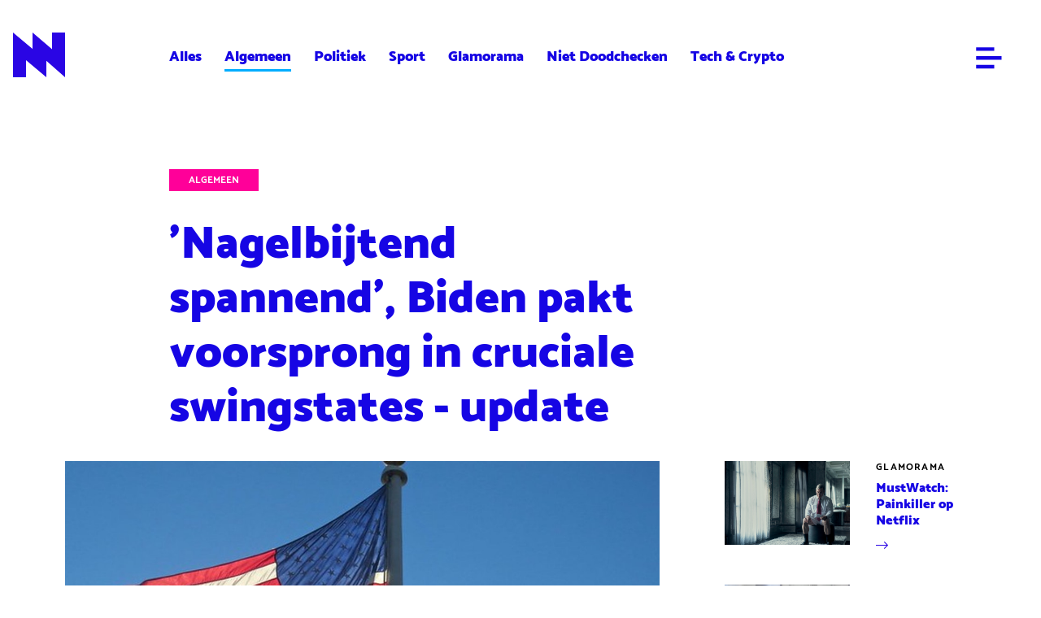

--- FILE ---
content_type: text/html; charset=utf-8
request_url: https://archief.nieuwnieuws.nl/5150343/nagelbijtend-spannend-biden-pakt-voorsprong-in-cruciale-swingstates/
body_size: 87882
content:





<!DOCTYPE html>
<html lang="nl" class="no-js" prefix="og: http://ogp.me/ns#">
<head>
	<meta charset="utf-8" />
	<meta name="viewport" content="width=device-width,initial-scale=1.0" />

	
	<link rel="preload" href="https://lucyassets.gscdn.nl/skins/nieuwnieuws/desktop/fonts/catamaran/catamaran-v6-latin-300.woff2" as="font" type="font/woff2" crossorigin />
	<link rel="preload" href="https://lucyassets.gscdn.nl/skins/nieuwnieuws/desktop/fonts/catamaran/catamaran-v6-latin-900.woff2" as="font" type="font/woff2" crossorigin />

	
	<link rel="apple-touch-icon" href="https://lucyassets.gscdn.nl/skins/nieuwnieuws/desktop/images/apple-touch-icon-68839413.png" />
	<link rel="icon" href="https://lucyassets.gscdn.nl/skins/nieuwnieuws/desktop/images/favicon-61129c24.png" />
	<link rel="mask-icon" href="https://lucyassets.gscdn.nl/skins/nieuwnieuws/desktop/images/pinned-icon-5469b8fe.svg" color="#141414" />

	<title>NieuwNieuws: &#39;Nagelbijtend spannend&#39;, Biden pakt voorsprong in cruciale swingstates - update</title>
		

	

	

	<meta name="theme-color" content="#1605e4" />
	<meta name="description" content="In Wisconsin en Michigan loopt vicepresident Biden zeer nipt voor.">
	<meta name="csrf-token" content="IjMyYmFmMTk3YTY5YWZlN2VlMTJjMDM2NmE1ZWVmNDNkYzlkNzczZmYi.HE7Vkg.3_b_m80xcjMnKp_nlSOfQStjNJE">
	<meta property="og:title" content="NieuwNieuws: &#39;Nagelbijtend spannend&#39;, Biden pakt voorsprong in cruciale swingstates - update">
	<meta property="og:description" content="In Wisconsin en Michigan loopt vicepresident Biden zeer nipt voor." />
	<meta property="og:type" content="article">
	<meta property="og:image" content="https://image.nncdn.nl/image/8bab75a8d8_ef49c5e73f_9259762637_48f1a4443f_c.jpg?rect=49%2C67%2C1026%2C578&w=900&s=f43210aaa6a5074d5e99138207b403a7">
	<meta property="og:url" content="https://archief.nieuwnieuws.nl/5150343/nagelbijtend-spannend-biden-pakt-voorsprong-in-cruciale-swingstates/">
	<meta property="og:locale" content="nl_NL">
	<meta name="mobile-web-app-capable" content="yes">
	<meta name="twitter:widgets:theme" content="light">
	<meta name="twitter:widgets:link-color" content="#ff0009">
	<meta name="twitter:widgets:border-color" content="#707070">
	<meta name="twitter:description" content="In Wisconsin en Michigan loopt vicepresident Biden zeer nipt voor." />
	
  
  <meta name="twitter:card" content="summary_large_image" />

<meta name="twitter:site" content="@nieuwnieuws" />

<meta name="twitter:title" content="&#39;Nagelbijtend spannend&#39;, Biden pakt voorsprong in cruciale swingstates - update" />
<meta name="twitter:description" content="In Wisconsin en Michigan loopt vicepresident Biden zeer nipt voor." />

  
    <meta name="twitter:image" content="https://image.nncdn.nl/image/8bab75a8d8_ef49c5e73f_9259762637_48f1a4443f_c.jpg?h=True&amp;rect=49%2C67%2C1026%2C578&amp;w=593&amp;s=7d8c05341fb3cf11e94a22579d8fd3d3" />
  


	
	<script data-ad-client="ca-pub-1213373616296630" async src="https://pagead2.googlesyndication.com/pagead/js/adsbygoogle.js"></script>
 
	<!--
	<script type="text/javascript" src="//resources.adrequest.net/scripts/nieuwnieuws.nl.js"></script>
	-->





<script type="text/javascript">
  var MMDATA = {
     content: ["verkiezingen vs", "democratie", "trump", "BIden", "Michigan", "Wisconsin"],
     nsfw: ["false"],
     author: ["r.dequay"],
     category: ["algemeen"]
  }
</script>
<script type="text/javascript" src="//mmcdn.nl/tags/nieuwnieuws.nl/artikel.js"></script>



	
	<!-- Global site tag (gtag.js) - Google Analytics -->
	<script async src="https://www.googletagmanager.com/gtag/js?id=UA-167869421-1"></script>
	<script>
		window.dataLayer = window.dataLayer || [];
		function gtag(){dataLayer.push(arguments);}
		gtag('js', new Date());
		gtag('config', 'UA-167869421-1');
	</script>
	

	
		<link rel="stylesheet" href="https://lucyassets.gscdn.nl/skins/nieuwnieuws/desktop/css/style-96a7fa21.css" type="text/css" />
	

	
		<script src="https://lucyassets.gscdn.nl/skins/nieuwnieuws/desktop/js/head-f9a30ad2.js"></script>
	

	

	<script defer data-domain="nieuwnieuws.nl" src="https://plausible.io/js/plausible.js"></script>

</head>
<body class="">
	<div id="nieuwnieuws_ros_alpha"></div>
	<div id="nieuwnieuws_ros_bravo"></div>
	
	
<header class="header header--article js-header">
    <div class="header__contain contain-width">
        <h1 class="masthead">
            <a href="/">
                <div class="masthead__logo"><svg width="64" height="55" viewBox="0 0 64 55" xmlns="http://www.w3.org/2000/svg"><path d="M64 0l-.001 34.152.001.001V55L40.999 34.851 41 55 16 33.904V55H0V0l24.759 20.625L24 19.96V0l23.999 20.491L48 0h16z" fill="#2A05E4" fill-rule="evenodd"/></svg></div>
                <span class="masthead__label">NieuwNieuws</span>
                
            </a>
        </h1>
        
        <div class="header__social">
            <ul class="social-share">
				
    <li class="social-share__item">
        <a class="social-share__icon" href="https://www.twitter.com/intent/tweet?text=%27Nagelbijtend%20spannend%27%2C%20Biden%20pakt%20voorsprong%20in%20cruciale%20swingstates%20-%20update%20https%3A//archief.nieuwnieuws.nl/5150343/nagelbijtend-spannend-biden-pakt-voorsprong-in-cruciale-swingstates/" target="_blank" data-ga-event="social-twitter-https%3A//archief.nieuwnieuws.nl/5150343/nagelbijtend-spannend-biden-pakt-voorsprong-in-cruciale-swingstates/">
            <span class="social-share__label">Deel op Twitter</span>
            <svg width="12" height="12" viewBox="0 0 12 12" xmlns="http://www.w3.org/2000/svg"><path d="M10.771 4.242c.005.097.008.195.008.294C10.779 7.538 8.303 11 3.774 11A7.4 7.4 0 010 9.98c.193.02.389.03.587.03a5.206 5.206 0 003.058-.972c-1.078-.018-1.987-.674-2.3-1.577a2.685 2.685 0 001.112-.04C1.331 7.214.482 6.296.482 5.195v-.029c.332.17.712.273 1.115.285C.937 5.042.502 4.346.502 3.559c0-.417.121-.807.334-1.143C2.05 3.791 3.864 4.696 5.91 4.79a2.111 2.111 0 01-.064-.518C5.846 3.017 6.95 2 8.308 2c.709 0 1.348.276 1.797.718a5.183 5.183 0 001.563-.551c-.183.53-.574.975-1.082 1.257A5.266 5.266 0 0012 3.066c-.33.455-.748.855-1.229 1.176" fill="#2A05E4" fill-rule="evenodd"/></svg>
        </a>
    </li>
    <li class="social-share__item">
        <a class="social-share__icon" href="https://www.facebook.com/sharer/sharer.php?u=https%3A//archief.nieuwnieuws.nl/5150343/nagelbijtend-spannend-biden-pakt-voorsprong-in-cruciale-swingstates/&amp;t=%27Nagelbijtend%20spannend%27%2C%20Biden%20pakt%20voorsprong%20in%20cruciale%20swingstates%20-%20update" target="_blank" data-ga-event="social-facebook-https%3A//archief.nieuwnieuws.nl/5150343/nagelbijtend-spannend-biden-pakt-voorsprong-in-cruciale-swingstates/">
            <span class="social-share__label">Deel op Facebook</span>
            <svg width="12" height="12" viewBox="0 0 12 12" xmlns="http://www.w3.org/2000/svg"><path d="M11 1v10H8.245V6.895H9.72l.22-1.6H8.245V4.273c0-.463.138-.778.849-.778L10 3.494V2.063C9.843 2.043 9.305 2 8.68 2c-1.307 0-2.202.745-2.202 2.115v1.18H5v1.6h1.478V11H1V1h10z" fill="#2A05E4" fill-rule="evenodd"/></svg>
        </a>
    </li>
    <li class="social-share__item">
        <a class="social-share__icon" href="mailto:?subject=%27Nagelbijtend%20spannend%27%2C%20Biden%20pakt%20voorsprong%20in%20cruciale%20swingstates%20-%20update&amp;body=https%3A//archief.nieuwnieuws.nl/5150343/nagelbijtend-spannend-biden-pakt-voorsprong-in-cruciale-swingstates/" target="_blank" data-ga-event="social-mail-https%3A//archief.nieuwnieuws.nl/5150343/nagelbijtend-spannend-biden-pakt-voorsprong-in-cruciale-swingstates/">
            <span class="social-share__label">Deel via e-mail</span>
            <svg width="12" height="12" viewBox="0 0 12 12" xmlns="http://www.w3.org/2000/svg"><path d="M12 3.338V11H0V3.338l6 4.597 6-4.597zM12 2L6 6.378 0 2h12z" fill="#2A05E4" fill-rule="evenodd"/></svg>
        </a>
    </li>
    <li class="social-share__item">
        <a class="social-share__icon copy-link" href="javascript:void(0)" data-clipboard-text="https://archief.nieuwnieuws.nl/5150343/nagelbijtend-spannend-biden-pakt-voorsprong-in-cruciale-swingstates/" data-ga-event="social-link-https%3A//archief.nieuwnieuws.nl/5150343/nagelbijtend-spannend-biden-pakt-voorsprong-in-cruciale-swingstates/">
            <span class="social-share__label">Deel via URL</span>
            <svg width="12" height="12" viewBox="0 0 12 12" xmlns="http://www.w3.org/2000/svg"><path d="M5.968 1.862L4 3.83l.758.758L6.726 2.62a1.878 1.878 0 012.653 0 1.878 1.878 0 010 2.654L7.412 7.242 8.17 8l1.968-1.968a2.952 2.952 0 000-4.17 2.952 2.952 0 00-4.17 0zM1.62 10.38a1.864 1.864 0 01-.55-1.327c0-.501.195-.972.55-1.327L3.59 5.758 2.83 5 .863 6.968A2.928 2.928 0 000 9.053c0 .787.307 1.528.863 2.085a2.952 2.952 0 004.17 0L7 9.17l-.758-.758-1.968 1.968a1.878 1.878 0 01-2.653 0zM3.75 9L8 4.75 7.25 4 3 8.25l.75.75z" fill="#2A05E4" fill-rule="nonzero"/></svg>
        </a>
    </li>

            </ul>
        </div>
        
        <nav class="header__nav nav-top">
            <ul class="nav-top__list">
                <li class="nav-top__item"><a href="/">Alles</a></li>
                
                <li class="nav-top__item is-active"><a href="/category/algemeen">Algemeen</a></li>
                
                <li class="nav-top__item"><a href="/category/politiek">Politiek</a></li>
                
                <li class="nav-top__item"><a href="/category/sport">Sport</a></li>
                
                <li class="nav-top__item"><a href="/category/glamorama">Glamorama</a></li>
                
                <li class="nav-top__item"><a href="/category/doodchecken">Niet Doodchecken</a></li>
                
                <li class="nav-top__item"><a href="/category/tech">Tech &amp; Crypto</a></li>
                
            </ul>
        </nav>
        <ul class="header__links nav-links">
        
            <li class="nav-links__edit">
                
            </li>
            <li class="nav-links__item">
                <a href="#menu" class="nav-links__icon nav-links__icon--menu js-nav-main-show"><svg width="23" height="20" viewBox="0 0 23 20" xmlns="http://www.w3.org/2000/svg"><g stroke="#FFF" stroke-width="3.2" fill="none" fill-rule="evenodd" stroke-linecap="square"><path d="M1.8 9.8H21M1.8 1.8h12.8M1.8 17.8h12.8"/></g></svg></a>
            </li>
        </ul>
    </div>
</header>


	
	
        <div class="article-page contain-width">
    
        
        
<div class="ad ad--leaderboard ad--only-desktop">
  <div id="nieuwnieuws_ros_alpha_leaderboard-billboard"></div>
</div>
        
<div class="ad ad--leaderboard ad--only-mobile">
  <div id="nieuwnieuws_ros_alpha_mobile"></div>
</div>
        
    
    <div class="flex-grid flex-grid--main-side">
        <main class="flex-grid__main" role="article">
    <header class="article-page__header js-equal-height" data-compare-height="hero-title">
        <a href="/category/algemeen" class="article-page__category">Algemeen</a>
        <h1 class="article-page__title">'Nagelbijtend spannend', Biden pakt voorsprong in cruciale swingstates - update</h1>
    </header>
    
    <figure class="article-page__image">
        <img
          src="https://image.nncdn.nl/image/8bab75a8d8_ef49c5e73f_9259762637_48f1a4443f_c.jpg?rect=49%2C67%2C1026%2C578&w=-1&s=300ce436654e57c2c4770cfc490c2cc9" alt=""
          srcset="https://image.nncdn.nl/image/8bab75a8d8_ef49c5e73f_9259762637_48f1a4443f_c.jpg?dpr=1&rect=49%2C67%2C1026%2C578&w=-1&s=de7e0c26403aa67d60384dee04d6958a 1x,
https://image.nncdn.nl/image/8bab75a8d8_ef49c5e73f_9259762637_48f1a4443f_c.jpg?dpr=2&rect=49%2C67%2C1026%2C578&w=-1&s=bda9d06070e6e4651895ebecc77d187e 2x,
https://image.nncdn.nl/image/8bab75a8d8_ef49c5e73f_9259762637_48f1a4443f_c.jpg?dpr=3&rect=49%2C67%2C1026%2C578&w=-1&s=a430bdb1e9b175c604cc9a5680fa9951 3x,
https://image.nncdn.nl/image/8bab75a8d8_ef49c5e73f_9259762637_48f1a4443f_c.jpg?dpr=4&rect=49%2C67%2C1026%2C578&w=-1&s=3d30c980140690ff91e5d50da36b8ab8 4x,
https://image.nncdn.nl/image/8bab75a8d8_ef49c5e73f_9259762637_48f1a4443f_c.jpg?dpr=5&rect=49%2C67%2C1026%2C578&w=-1&s=db922bd00cf426292ee62b0f04c797c6 5x" alt=""
        />
    </figure>
    

    <div class="article-page__content">
        <div class="article-page__intro">
            <p>In Wisconsin en Michigan loopt vicepresident Biden zeer nipt voor.</p>
        </div>
        

        
            
            
            
            
<div class="ad article-page__ad ad--in-content ad--only-desktop">
  <div id="nieuwnieuws_ros_bravo_leaderboard-billboard"></div>
</div>
            
<div class="ad article-page__ad ad--in-content ad--only-mobile">
  <div id="nieuwnieuws_ros_bravo_mobile"></div>
</div>
        
        <div class="article-page__text copy">
            
                
                
                    <p><strong>Update 17:50 uur - Biden wint Wisconsin, </strong><a href="https://twitter.com/ChrisDJackson/status/1324027105982763011"><strong>meldt</strong></a><strong> de kiesraad van de staat aan NBC.</strong></p>
<p>De race naar het Amerikaanse presidentschap blijft onverminderd spannend, mede doordat veel kiezers per post of van te voren gestemd hebben en de volledige resultaten nog op zich laten wachten. Nadat vice-president Biden lang op achterstand stond, staat hij nu (woensdagmiddag rond iets voor vieren 's middags Nederlandse tijd) zeer nipt voor op Trump in de staten Michigan en Wisconsin, die zeer crucuaal zijn voor zijn eventuele winst.&nbsp;</p>
<p>In Michigan, een grote staat die dus ook veel kiesmannen met zich meebrengt, staat vicepresident Biden op een zeer nipte voorsprong van ongeveer 6.800 stemmen op president Trump. In Michigan zijn nu circa 90% van alle stemmen geteld. In Pennsylvania,waar president Trump nu voorloopt, moeten er nog 1,4 miljoen stemmen geteld worden, aldus een "senior official" van de staat tegen CNN.&nbsp;</p>
<p>Juist deze staten zijn voor beide kandidaten van levensbelang om een meerderheid aan kiesmannen achter zich te krijgen, de zogeheten "swing states". De diverse bevolking en geografie (stad en platteland) zorgt ervoor dat deze staten de ene keer Republikeins en de andere keer Democraat stemmen.&nbsp;</p>
<p>Kandidaten moeten een meerderheid van 270 kiesmannen achter zich krijgen om te winnen. Volgens <a href="https://apnews.com/article/election-2020-joe-biden-delaware-wilmington-elections-29b5233341f4eea285dab7fcb4a2709d">persbureau Associated Press</a> heeft Biden nu 238 kiesmannen achter zich vermalend, president Trump 213. Michigan telt 16 kiesmannnen, Wisconsin 10.&nbsp;</p>
<p><br></p>
                
            
        </div>
    </div>
    <footer class="article-page__footer">
        <div class="article-page__details">
            <p class="article-page__author"><span class="icon icon--left"><svg width="16" height="16" viewBox="0 0 16 16" xmlns="http://www.w3.org/2000/svg"><path d="M12.63 12.783a4.667 4.667 0 00-2.483-3.59 3.303 3.303 0 001.186-2.527 3.333 3.333 0 10-6.666 0 3.303 3.303 0 001.186 2.527 4.667 4.667 0 00-2.483 3.59 6.667 6.667 0 119.26 0M6 6.666a2 2 0 114 0 2 2 0 01-4 0m-1.333 7.097v-.43a3.333 3.333 0 116.666 0v.43a6.604 6.604 0 01-6.666 0M8 0a8 8 0 100 16A8 8 0 008 0" fill="#2800E8" fill-rule="evenodd"/></svg></span></p>
            <p class="article-page__author"><span class="icon icon--left"><svg width="16" height="16" viewBox="0 0 16 16" xmlns="http://www.w3.org/2000/svg"><g fill="#2800E8" fill-rule="evenodd"><path d="M8 14.594A6.601 6.601 0 011.406 8 6.602 6.602 0 018 1.406 6.602 6.602 0 0114.594 8 6.601 6.601 0 018 14.594M8 0C3.589 0 0 3.589 0 8s3.589 8 8 8 8-3.589 8-8-3.589-8-8-8"/><path d="M8.213 7.971a.143.143 0 01-.071-.129V4.251c0-.139-.127-.251-.282-.251h-.578C7.126 4 7 4.112 7 4.25V9h3.718c.156 0 .282-.112.282-.25v-.515c0-.139-.126-.251-.282-.251h-2.4a.142.142 0 01-.105-.013"/></g></svg></span>04.11.2020 | 15:52</p>
        </div>

        <ul class="article-page__tags tags">
            
            <li class="tags__item">
                <a href="/tag/verkiezingen-vs" class="tag">
    Verkiezingen vs</a>
            </li>
            
            <li class="tags__item">
                <a href="/tag/democratie" class="tag">
    Democratie</a>
            </li>
            
            <li class="tags__item">
                <a href="/tag/trump" class="tag">
    Trump</a>
            </li>
            
        </ul>

        <div class="article-page__related">
            
            <article class="article-block article-block--small article-block--single block-link">
                
                <figure class="article-block__image">
                    <img srcset="https://image.nncdn.nl/image/dd9590bc3f_Schermafbeelding_2023-01-03_om_11.44.45.png?dpr=1&w=-1&s=dc903faf79a43b7d30474be9064510ed 1x,
https://image.nncdn.nl/image/dd9590bc3f_Schermafbeelding_2023-01-03_om_11.44.45.png?dpr=2&w=-1&s=a274bff7dbb5160b8a7bc582ef97734a 2x,
https://image.nncdn.nl/image/dd9590bc3f_Schermafbeelding_2023-01-03_om_11.44.45.png?dpr=3&w=-1&s=9138a7195695cfa359ee3af951513d49 3x,
https://image.nncdn.nl/image/dd9590bc3f_Schermafbeelding_2023-01-03_om_11.44.45.png?dpr=4&w=-1&s=56270c7df67e19d3cb1d36e27bdbb27a 4x,
https://image.nncdn.nl/image/dd9590bc3f_Schermafbeelding_2023-01-03_om_11.44.45.png?dpr=5&w=-1&s=5f942de72de0338a17eece550a4a9fde 5x" alt="" />
                </figure>
                
                <div class="article-block__content">
                    <p class="article-block__category">Lees ook</p>
                    <h1 class="article-block__title">VMBO’ers vinden democratie maar stom</h1>
                    <p class="article-block__icon"><svg width="15" height="9" viewBox="0 0 15 9" xmlns="http://www.w3.org/2000/svg"><path fill="#2A05E4" fill-rule="nonzero" d="M9.839.73l.72-.73L15 4.5 10.56 9l-.721-.73 3.209-3.253H0V3.983h13.048z"/></svg></p>
                </div>
                <a href="https://archief.nieuwnieuws.nl/5158814/vmboers-vinden-democratie-maar-stom/" class="block-link__anchor">Lees verder</a>
            </article>
            
        </div>

        <ul class="article-page__social social-share">
            
    <li class="social-share__item">
        <a class="social-share__icon" href="https://www.twitter.com/intent/tweet?text=%27Nagelbijtend%20spannend%27%2C%20Biden%20pakt%20voorsprong%20in%20cruciale%20swingstates%20-%20update%20https%3A//archief.nieuwnieuws.nl/5150343/nagelbijtend-spannend-biden-pakt-voorsprong-in-cruciale-swingstates/" target="_blank" data-ga-event="social-twitter-https%3A//archief.nieuwnieuws.nl/5150343/nagelbijtend-spannend-biden-pakt-voorsprong-in-cruciale-swingstates/">
            <span class="social-share__label">Deel op Twitter</span>
            <svg width="12" height="12" viewBox="0 0 12 12" xmlns="http://www.w3.org/2000/svg"><path d="M10.771 4.242c.005.097.008.195.008.294C10.779 7.538 8.303 11 3.774 11A7.4 7.4 0 010 9.98c.193.02.389.03.587.03a5.206 5.206 0 003.058-.972c-1.078-.018-1.987-.674-2.3-1.577a2.685 2.685 0 001.112-.04C1.331 7.214.482 6.296.482 5.195v-.029c.332.17.712.273 1.115.285C.937 5.042.502 4.346.502 3.559c0-.417.121-.807.334-1.143C2.05 3.791 3.864 4.696 5.91 4.79a2.111 2.111 0 01-.064-.518C5.846 3.017 6.95 2 8.308 2c.709 0 1.348.276 1.797.718a5.183 5.183 0 001.563-.551c-.183.53-.574.975-1.082 1.257A5.266 5.266 0 0012 3.066c-.33.455-.748.855-1.229 1.176" fill="#2A05E4" fill-rule="evenodd"/></svg>
        </a>
    </li>
    <li class="social-share__item">
        <a class="social-share__icon" href="https://www.facebook.com/sharer/sharer.php?u=https%3A//archief.nieuwnieuws.nl/5150343/nagelbijtend-spannend-biden-pakt-voorsprong-in-cruciale-swingstates/&amp;t=%27Nagelbijtend%20spannend%27%2C%20Biden%20pakt%20voorsprong%20in%20cruciale%20swingstates%20-%20update" target="_blank" data-ga-event="social-facebook-https%3A//archief.nieuwnieuws.nl/5150343/nagelbijtend-spannend-biden-pakt-voorsprong-in-cruciale-swingstates/">
            <span class="social-share__label">Deel op Facebook</span>
            <svg width="12" height="12" viewBox="0 0 12 12" xmlns="http://www.w3.org/2000/svg"><path d="M11 1v10H8.245V6.895H9.72l.22-1.6H8.245V4.273c0-.463.138-.778.849-.778L10 3.494V2.063C9.843 2.043 9.305 2 8.68 2c-1.307 0-2.202.745-2.202 2.115v1.18H5v1.6h1.478V11H1V1h10z" fill="#2A05E4" fill-rule="evenodd"/></svg>
        </a>
    </li>
    <li class="social-share__item">
        <a class="social-share__icon" href="mailto:?subject=%27Nagelbijtend%20spannend%27%2C%20Biden%20pakt%20voorsprong%20in%20cruciale%20swingstates%20-%20update&amp;body=https%3A//archief.nieuwnieuws.nl/5150343/nagelbijtend-spannend-biden-pakt-voorsprong-in-cruciale-swingstates/" target="_blank" data-ga-event="social-mail-https%3A//archief.nieuwnieuws.nl/5150343/nagelbijtend-spannend-biden-pakt-voorsprong-in-cruciale-swingstates/">
            <span class="social-share__label">Deel via e-mail</span>
            <svg width="12" height="12" viewBox="0 0 12 12" xmlns="http://www.w3.org/2000/svg"><path d="M12 3.338V11H0V3.338l6 4.597 6-4.597zM12 2L6 6.378 0 2h12z" fill="#2A05E4" fill-rule="evenodd"/></svg>
        </a>
    </li>
    <li class="social-share__item">
        <a class="social-share__icon copy-link" href="javascript:void(0)" data-clipboard-text="https://archief.nieuwnieuws.nl/5150343/nagelbijtend-spannend-biden-pakt-voorsprong-in-cruciale-swingstates/" data-ga-event="social-link-https%3A//archief.nieuwnieuws.nl/5150343/nagelbijtend-spannend-biden-pakt-voorsprong-in-cruciale-swingstates/">
            <span class="social-share__label">Deel via URL</span>
            <svg width="12" height="12" viewBox="0 0 12 12" xmlns="http://www.w3.org/2000/svg"><path d="M5.968 1.862L4 3.83l.758.758L6.726 2.62a1.878 1.878 0 012.653 0 1.878 1.878 0 010 2.654L7.412 7.242 8.17 8l1.968-1.968a2.952 2.952 0 000-4.17 2.952 2.952 0 00-4.17 0zM1.62 10.38a1.864 1.864 0 01-.55-1.327c0-.501.195-.972.55-1.327L3.59 5.758 2.83 5 .863 6.968A2.928 2.928 0 000 9.053c0 .787.307 1.528.863 2.085a2.952 2.952 0 004.17 0L7 9.17l-.758-.758-1.968 1.968a1.878 1.878 0 01-2.653 0zM3.75 9L8 4.75 7.25 4 3 8.25l.75.75z" fill="#2A05E4" fill-rule="nonzero"/></svg>
        </a>
    </li>

        </ul>
        
    </footer>
</main>

        <div class="flex-grid__side">

            <div class="article-page__bumper js-equal-height" data-compare-height="hero-title"></div> 

            
            

<article class="article-block article-block--small block-link">
    
    <figure class="article-block__image">
        <img srcset="https://image.nncdn.nl/image/c2db99b2ac_painkiller.jpg?ar=3%3A2&dpr=1&fit=crop&rect=348%2C0%2C697%2C697&w=300&s=7363404f7830253ce46d848911dbc8a0 1x,
https://image.nncdn.nl/image/c2db99b2ac_painkiller.jpg?ar=3%3A2&dpr=2&fit=crop&rect=348%2C0%2C697%2C697&w=300&s=c5182165e9b8ff78489aafcc34418a47 2x,
https://image.nncdn.nl/image/c2db99b2ac_painkiller.jpg?ar=3%3A2&dpr=3&fit=crop&rect=348%2C0%2C697%2C697&w=300&s=8eeff94fad58d1889caa2b9967bf4f12 3x,
https://image.nncdn.nl/image/c2db99b2ac_painkiller.jpg?ar=3%3A2&dpr=4&fit=crop&rect=348%2C0%2C697%2C697&w=300&s=0d5a6134a29429d059fe34fd55014758 4x,
https://image.nncdn.nl/image/c2db99b2ac_painkiller.jpg?ar=3%3A2&dpr=5&fit=crop&rect=348%2C0%2C697%2C697&w=300&s=b42f15337f99f23cc179f52375e50306 5x" alt="" />
    </figure>
    
    <div class="article-block__content">
        <p class="article-block__category"><a href="#">Glamorama</a></p>
        <h1 class="article-block__title">MustWatch: Painkiller op Netflix</h1>
        <p class="article-block__icon"><svg width="15" height="9" viewBox="0 0 15 9" xmlns="http://www.w3.org/2000/svg"><path fill="#2A05E4" fill-rule="nonzero" d="M9.839.73l.72-.73L15 4.5 10.56 9l-.721-.73 3.209-3.253H0V3.983h13.048z"/></svg></p>
    </div>
    <a href="https://archief.nieuwnieuws.nl/5161213/mustwatch-painkiller-op-netflix/" class="block-link__anchor">Lees verder</a>
</article>

<article class="article-block article-block--small block-link">
    
    <figure class="article-block__image">
        <img srcset="https://image.nncdn.nl/image/f04d62d6f4_10082023-grootste-ooit.jpg?ar=3%3A2&dpr=1&fit=crop&rect=156%2C0%2C570%2C569&w=300&s=7a24e2caea997a184d2d0882978e4240 1x,
https://image.nncdn.nl/image/f04d62d6f4_10082023-grootste-ooit.jpg?ar=3%3A2&dpr=2&fit=crop&rect=156%2C0%2C570%2C569&w=300&s=19a290813dc5a430857f04f69565102f 2x,
https://image.nncdn.nl/image/f04d62d6f4_10082023-grootste-ooit.jpg?ar=3%3A2&dpr=3&fit=crop&rect=156%2C0%2C570%2C569&w=300&s=bf1293164571abba30d9ebfb2aa80555 3x,
https://image.nncdn.nl/image/f04d62d6f4_10082023-grootste-ooit.jpg?ar=3%3A2&dpr=4&fit=crop&rect=156%2C0%2C570%2C569&w=300&s=0c23ec047272c768fb6a3f14a10cb8f3 4x,
https://image.nncdn.nl/image/f04d62d6f4_10082023-grootste-ooit.jpg?ar=3%3A2&dpr=5&fit=crop&rect=156%2C0%2C570%2C569&w=300&s=817a34c6150486e7b882c5707001891a 5x" alt="" />
    </figure>
    
    <div class="article-block__content">
        <p class="article-block__category"><a href="#">Algemeen</a></p>
        <h1 class="article-block__title">Douane neemt grootste drugsvangst tot nu toe in beslag: 600 miljoen</h1>
        <p class="article-block__icon"><svg width="15" height="9" viewBox="0 0 15 9" xmlns="http://www.w3.org/2000/svg"><path fill="#2A05E4" fill-rule="nonzero" d="M9.839.73l.72-.73L15 4.5 10.56 9l-.721-.73 3.209-3.253H0V3.983h13.048z"/></svg></p>
    </div>
    <a href="https://archief.nieuwnieuws.nl/5161380/douane-neemt-grootste-drugsvangst-tot-nu-toe-in-beslag-600-miljoen/" class="block-link__anchor">Lees verder</a>
</article>

<article class="article-block article-block--small block-link">
    
    <figure class="article-block__image">
        <img srcset="https://image.nncdn.nl/image/4d5bb89b61_sylvanadumpert.jpg?ar=3%3A2&dpr=1&fit=crop&rect=0%2C43%2C495%2C495&w=300&s=602eee2bc6f480e6cd2edb1c94a913b8 1x,
https://image.nncdn.nl/image/4d5bb89b61_sylvanadumpert.jpg?ar=3%3A2&dpr=2&fit=crop&rect=0%2C43%2C495%2C495&w=300&s=c744e460fb0f13507ece859a6edd1216 2x,
https://image.nncdn.nl/image/4d5bb89b61_sylvanadumpert.jpg?ar=3%3A2&dpr=3&fit=crop&rect=0%2C43%2C495%2C495&w=300&s=b58b51cd48ff6dc40964a6364b71f382 3x,
https://image.nncdn.nl/image/4d5bb89b61_sylvanadumpert.jpg?ar=3%3A2&dpr=4&fit=crop&rect=0%2C43%2C495%2C495&w=300&s=b4aeed5d2c436299d6650afae0db1fde 4x,
https://image.nncdn.nl/image/4d5bb89b61_sylvanadumpert.jpg?ar=3%3A2&dpr=5&fit=crop&rect=0%2C43%2C495%2C495&w=300&s=07d8654ac31c7c3769bbb1dd83ede622 5x" alt="" />
    </figure>
    
    <div class="article-block__content">
        <p class="article-block__category"><a href="#">Glamorama</a></p>
        <h1 class="article-block__title">'Playboy in gesprek met Sylvana IJsselmuiden over naaktshoot'</h1>
        <p class="article-block__icon"><svg width="15" height="9" viewBox="0 0 15 9" xmlns="http://www.w3.org/2000/svg"><path fill="#2A05E4" fill-rule="nonzero" d="M9.839.73l.72-.73L15 4.5 10.56 9l-.721-.73 3.209-3.253H0V3.983h13.048z"/></svg></p>
    </div>
    <a href="https://archief.nieuwnieuws.nl/5161379/playboy-in-gesprek-met-sylvana-ijsselmuiden-over-naaktshoot/" class="block-link__anchor">Lees verder</a>
</article>

<article class="article-block article-block--small block-link">
    
    <figure class="article-block__image">
        <img srcset="https://image.nncdn.nl/image/df7653ddde_a5b7ea0972_Omtzigt_trok_steun_in_Rutte_trok_stekker_uit_kabinet_thumbnail_1.jpg?ar=3%3A2&dpr=1&fit=crop&rect=208%2C0%2C540%2C540&w=300&s=6143c8cc760af43e8fa661bcb0001ed4 1x,
https://image.nncdn.nl/image/df7653ddde_a5b7ea0972_Omtzigt_trok_steun_in_Rutte_trok_stekker_uit_kabinet_thumbnail_1.jpg?ar=3%3A2&dpr=2&fit=crop&rect=208%2C0%2C540%2C540&w=300&s=ba8277073158f09a68351c77eeaa7696 2x,
https://image.nncdn.nl/image/df7653ddde_a5b7ea0972_Omtzigt_trok_steun_in_Rutte_trok_stekker_uit_kabinet_thumbnail_1.jpg?ar=3%3A2&dpr=3&fit=crop&rect=208%2C0%2C540%2C540&w=300&s=b21c8e38e57940bf497ddea36b432b6b 3x,
https://image.nncdn.nl/image/df7653ddde_a5b7ea0972_Omtzigt_trok_steun_in_Rutte_trok_stekker_uit_kabinet_thumbnail_1.jpg?ar=3%3A2&dpr=4&fit=crop&rect=208%2C0%2C540%2C540&w=300&s=d8c3dde1e7e103821899f5aa027aa961 4x,
https://image.nncdn.nl/image/df7653ddde_a5b7ea0972_Omtzigt_trok_steun_in_Rutte_trok_stekker_uit_kabinet_thumbnail_1.jpg?ar=3%3A2&dpr=5&fit=crop&rect=208%2C0%2C540%2C540&w=300&s=c12fb0f11645b9f813696503fa05d14c 5x" alt="" />
    </figure>
    
    <div class="article-block__content">
        <p class="article-block__category"><a href="#">Politiek</a></p>
        <h1 class="article-block__title">VIDEO: 'Aanval Henk Kamp op Omtzigt was vooropgezet plan'</h1>
        <p class="article-block__icon"><svg width="15" height="9" viewBox="0 0 15 9" xmlns="http://www.w3.org/2000/svg"><path fill="#2A05E4" fill-rule="nonzero" d="M9.839.73l.72-.73L15 4.5 10.56 9l-.721-.73 3.209-3.253H0V3.983h13.048z"/></svg></p>
    </div>
    <a href="https://archief.nieuwnieuws.nl/5161378/video-aanval-henk-kamp-op-omtzigt-was-vooropgezet-plan/" class="block-link__anchor">Lees verder</a>
</article>








            
<div class="ad space-trailer-xl ad--only-desktop">
  <div id="nieuwnieuws_ros_alpha_rectangle-halfpage"></div>
</div>
            
            <div class="article-page__linklist">
                <ol class="linklist"><li>
                        <a href="https://archief.nieuwnieuws.nl/5161377/x-twitter-van-elon-musk-krijgt-boete-in-onderzoek-donald-trump/">X/Twitter van Elon Musk krijgt boete in onderzoek naar Donald Trump<span class="icon icon--right"><svg width="15" height="9" viewBox="0 0 15 9" xmlns="http://www.w3.org/2000/svg"><path fill="#2A05E4" fill-rule="nonzero" d="M9.839.73l.72-.73L15 4.5 10.56 9l-.721-.73 3.209-3.253H0V3.983h13.048z"/></svg></span></a>
                    </li><li>
                        <a href="https://archief.nieuwnieuws.nl/5161376/speelkaarten-op-de-schop-niet-meer-van-deze-tijd-dat-koning-meer-waard-is/">Speelkaarten op de schop: 'Niet meer van deze tijd dat koning meer waard is'<span class="icon icon--right"><svg width="15" height="9" viewBox="0 0 15 9" xmlns="http://www.w3.org/2000/svg"><path fill="#2A05E4" fill-rule="nonzero" d="M9.839.73l.72-.73L15 4.5 10.56 9l-.721-.73 3.209-3.253H0V3.983h13.048z"/></svg></span></a>
                    </li><li>
                        <a href="https://archief.nieuwnieuws.nl/5161374/witte-verlossers-the-1975-moeten-maleisisch-festival-miljoenen-betalen/">'Witte verlossers' The 1975 moeten Maleisisch festival miljoenen betalen<span class="icon icon--right"><svg width="15" height="9" viewBox="0 0 15 9" xmlns="http://www.w3.org/2000/svg"><path fill="#2A05E4" fill-rule="nonzero" d="M9.839.73l.72-.73L15 4.5 10.56 9l-.721-.73 3.209-3.253H0V3.983h13.048z"/></svg></span></a>
                    </li><li>
                        <a href="https://archief.nieuwnieuws.nl/5161375/video-ruzie-bij-de-oranjezomer-over-traditionele-vrouwen/">Video: Ruzie bij De Oranjezomer over 'traditionele vrouwen'<span class="icon icon--right"><svg width="15" height="9" viewBox="0 0 15 9" xmlns="http://www.w3.org/2000/svg"><path fill="#2A05E4" fill-rule="nonzero" d="M9.839.73l.72-.73L15 4.5 10.56 9l-.721-.73 3.209-3.253H0V3.983h13.048z"/></svg></span></a>
                    </li>
                    
                </ol>
            </div>
            
<div class="ad space-trailer-xl ad--only-desktop">
  <div id="nieuwnieuws_ros_alpha_native_fluid"></div>
</div>
        </div>
    </div>
</div>


<div class="ad ad ad--only-mobile">
  <div id="nieuwnieuws_ros_alpha_native_fluid"></div>
</div>

	
        
<div class="article-list article-list--gray">
    

    <div class="contain-width">
        <div class="flex-grid flex-grid--main-side">
            <div class="flex-grid__main">

                
                
                <article class="article-chunk article-chunk--odd block-link">
                    
                    <figure class="article-chunk__image">
                        <img
                              src="https://image.nncdn.nl/image/adc07d38bc_gun-166507_1280.jpg?ar=3%3A2&fit=crop&h=420&rect=368%2C11%2C735%2C735&w=450&s=d9e04c03224106e8d495e970b32cfbc2" alt=""
                           srcset="https://image.nncdn.nl/image/adc07d38bc_gun-166507_1280.jpg?ar=3%3A2&dpr=1&fit=crop&h=420&rect=368%2C11%2C735%2C735&w=450&s=15904b97d32b4448457e311357a09249 1x,
https://image.nncdn.nl/image/adc07d38bc_gun-166507_1280.jpg?ar=3%3A2&dpr=2&fit=crop&h=420&rect=368%2C11%2C735%2C735&w=450&s=152d7cbcb9e2f211076884929e15f307 2x,
https://image.nncdn.nl/image/adc07d38bc_gun-166507_1280.jpg?ar=3%3A2&dpr=3&fit=crop&h=420&rect=368%2C11%2C735%2C735&w=450&s=d0eae050415b1f8d4f88a6751de679fe 3x,
https://image.nncdn.nl/image/adc07d38bc_gun-166507_1280.jpg?ar=3%3A2&dpr=4&fit=crop&h=420&rect=368%2C11%2C735%2C735&w=450&s=29d7c995bf2ab78c8f38262b56c24898 4x,
https://image.nncdn.nl/image/adc07d38bc_gun-166507_1280.jpg?ar=3%3A2&dpr=5&fit=crop&h=420&rect=368%2C11%2C735%2C735&w=450&s=a3ba8f829232724c05ee79489b494694 5x" alt=""
                        />
                    </figure>
                    
                    <div class="article-chunk__content">
                        <h1 class="article-chunk__title decal">Video: Presidentskandidaat Ecuador doodgeschoten tijdens campagne</h1>
                        <p class="meta meta-block"><a href="#" class="meta__category">Algemeen</a> &mdash; <time class="meta__time">10:13</time></p>
                        <p class="article-chunk__intro"><p>'Georganiseerde misdaad zit erachter'</p></p>
                    </div>
                    <a href="https://archief.nieuwnieuws.nl/5161373/video-presidentskandidaat-ecuador-doodgeschoten-tijdens-campagne/" class="block-link__anchor">Lees verder</a>
                </article>
                
                <article class="article-chunk article-chunk--even block-link">
                    
                    <figure class="article-chunk__image">
                        <img
                              src="https://image.nncdn.nl/image/a0aef56f97_steve-martin-6-5f7474586d3941f8ae3259216686bcc8.jpg?ar=3%3A2&fit=crop&h=420&rect=276%2C0%2C1071%2C1071&w=450&s=32139d0897947c506b01794ea0c8f246" alt=""
                           srcset="https://image.nncdn.nl/image/a0aef56f97_steve-martin-6-5f7474586d3941f8ae3259216686bcc8.jpg?ar=3%3A2&dpr=1&fit=crop&h=420&rect=276%2C0%2C1071%2C1071&w=450&s=b087cc1c8268f698275e82ca81296135 1x,
https://image.nncdn.nl/image/a0aef56f97_steve-martin-6-5f7474586d3941f8ae3259216686bcc8.jpg?ar=3%3A2&dpr=2&fit=crop&h=420&rect=276%2C0%2C1071%2C1071&w=450&s=654cb703e2235c3e25ebab9e8e34fc15 2x,
https://image.nncdn.nl/image/a0aef56f97_steve-martin-6-5f7474586d3941f8ae3259216686bcc8.jpg?ar=3%3A2&dpr=3&fit=crop&h=420&rect=276%2C0%2C1071%2C1071&w=450&s=7c317512e441bea627c5da2d270800be 3x,
https://image.nncdn.nl/image/a0aef56f97_steve-martin-6-5f7474586d3941f8ae3259216686bcc8.jpg?ar=3%3A2&dpr=4&fit=crop&h=420&rect=276%2C0%2C1071%2C1071&w=450&s=d96e4702aebfd40dc350db9dffecad34 4x,
https://image.nncdn.nl/image/a0aef56f97_steve-martin-6-5f7474586d3941f8ae3259216686bcc8.jpg?ar=3%3A2&dpr=5&fit=crop&h=420&rect=276%2C0%2C1071%2C1071&w=450&s=d3c18ace6d2420be34529860f069b966 5x" alt=""
                        />
                    </figure>
                    
                    <div class="article-chunk__content">
                        <h1 class="article-chunk__title decal">MustWatch: Only Murders in the Building seizoen 3 op Disney+</h1>
                        <p class="meta meta-block"><a href="#" class="meta__category">Glamorama</a> &mdash; <time class="meta__time">19:54</time></p>
                        <p class="article-chunk__intro"><p>Er moet weer eens een moord worden opgelost</p></p>
                    </div>
                    <a href="https://archief.nieuwnieuws.nl/5161211/mustwatch-only-murders-in-the-building-seizoen-3-op-disney/" class="block-link__anchor">Lees verder</a>
                </article>
                
                <article class="article-chunk article-chunk--odd block-link">
                    
                    <figure class="article-chunk__image">
                        <img
                              src="https://image.nncdn.nl/image/37943d41bd_cheese-663265_1920.jpg?ar=3%3A2&fit=crop&h=420&rect=726%2C294%2C554%2C554&w=450&s=f2bd5808779e3b3c479c6e5815c62003" alt=""
                           srcset="https://image.nncdn.nl/image/37943d41bd_cheese-663265_1920.jpg?ar=3%3A2&dpr=1&fit=crop&h=420&rect=726%2C294%2C554%2C554&w=450&s=719abd0223827a0a3c79fa1087e3e128 1x,
https://image.nncdn.nl/image/37943d41bd_cheese-663265_1920.jpg?ar=3%3A2&dpr=2&fit=crop&h=420&rect=726%2C294%2C554%2C554&w=450&s=6056e7be96e6da85d87e1c828018eb21 2x,
https://image.nncdn.nl/image/37943d41bd_cheese-663265_1920.jpg?ar=3%3A2&dpr=3&fit=crop&h=420&rect=726%2C294%2C554%2C554&w=450&s=b755c0e1fbc146bae80270ec053e02e2 3x,
https://image.nncdn.nl/image/37943d41bd_cheese-663265_1920.jpg?ar=3%3A2&dpr=4&fit=crop&h=420&rect=726%2C294%2C554%2C554&w=450&s=9da8119e90c299343b839402cf351203 4x,
https://image.nncdn.nl/image/37943d41bd_cheese-663265_1920.jpg?ar=3%3A2&dpr=5&fit=crop&h=420&rect=726%2C294%2C554%2C554&w=450&s=851faf35e29ed3dd41511bdf33ac51a7 5x" alt=""
                        />
                    </figure>
                    
                    <div class="article-chunk__content">
                        <h1 class="article-chunk__title decal">Italiaan omgekomen door vallende Parmezaanse kazen</h1>
                        <p class="meta meta-block"><a href="#" class="meta__category">Niet Doodchecken</a> &mdash; <time class="meta__time">16:23</time></p>
                        <p class="article-chunk__intro"><p>Werd begraven onder tienduizenden kilo's kaas</p></p>
                    </div>
                    <a href="https://archief.nieuwnieuws.nl/5161372/italiaan-omgekomen-door-vallende-parmezaanse-kazen/" class="block-link__anchor">Lees verder</a>
                </article>
                
                
                
<div class="ad ad--only-mobile">
  <div id="nieuwnieuws_ros_charlie_native_fluid"></div>
</div>
            </div>
            <div class="flex-grid__side">
                <div class="article-more-list">
                    <h2 class="article-more-list__title indent">Meer NieuwNieuws</h2>

                    
    				
    
    <article class="article-block article-block--small block-link">
        
        <figure class="article-block__image">
            <img srcset="https://image.nncdn.nl/image/4a160ba889_x-ray-image-568241_1920.jpg?ar=3%3A2&dpr=1&fit=crop&rect=0%2C0%2C1582%2C1582&w=300&s=1b0acf429af24c68a5c2c6a2a6e5e633 1x,
https://image.nncdn.nl/image/4a160ba889_x-ray-image-568241_1920.jpg?ar=3%3A2&dpr=2&fit=crop&rect=0%2C0%2C1582%2C1582&w=300&s=f89a5fe47b7c8d8337d89f93bff20096 2x,
https://image.nncdn.nl/image/4a160ba889_x-ray-image-568241_1920.jpg?ar=3%3A2&dpr=3&fit=crop&rect=0%2C0%2C1582%2C1582&w=300&s=f4a4bf1cbaa52a9b820c4c7a045b61b5 3x,
https://image.nncdn.nl/image/4a160ba889_x-ray-image-568241_1920.jpg?ar=3%3A2&dpr=4&fit=crop&rect=0%2C0%2C1582%2C1582&w=300&s=b3d5c45ac84d30355761d47944af761f 4x,
https://image.nncdn.nl/image/4a160ba889_x-ray-image-568241_1920.jpg?ar=3%3A2&dpr=5&fit=crop&rect=0%2C0%2C1582%2C1582&w=300&s=3a22eb94b3d1e624f43189af98febba9 5x" alt="" />
        </figure>
        
        <div class="article-block__content">
            <time class="article-block__time">15:22</time>
            <h1 class="article-block__title">Vrouw uit Emmen krijgt 's lands eerste kunstborstbeen</h1>
            <p class="article-block__icon"><svg width="15" height="9" viewBox="0 0 15 9" xmlns="http://www.w3.org/2000/svg"><path fill="#2A05E4" fill-rule="nonzero" d="M9.839.73l.72-.73L15 4.5 10.56 9l-.721-.73 3.209-3.253H0V3.983h13.048z"/></svg></p>
        </div>
        <a href="https://archief.nieuwnieuws.nl/5161371/vrouw-uit-emmen-krijgt-s-lands-eerste-kunstborstbeen/" class="block-link__anchor">Lees verder</a>
    </article>
    
    <article class="article-block article-block--small block-link">
        
        <figure class="article-block__image">
            <img srcset="https://image.nncdn.nl/image/8b5267c177_bridget.jpg?ar=3%3A2&dpr=1&fit=crop&rect=8%2C0%2C292%2C292&w=300&s=7a6d065eebc751b4082f0fa5204b1ab1 1x,
https://image.nncdn.nl/image/8b5267c177_bridget.jpg?ar=3%3A2&dpr=2&fit=crop&rect=8%2C0%2C292%2C292&w=300&s=2994d7869254a9e74ae7f53c22be53b6 2x,
https://image.nncdn.nl/image/8b5267c177_bridget.jpg?ar=3%3A2&dpr=3&fit=crop&rect=8%2C0%2C292%2C292&w=300&s=9c8a822c967c5d87e1a8b546f0e75383 3x,
https://image.nncdn.nl/image/8b5267c177_bridget.jpg?ar=3%3A2&dpr=4&fit=crop&rect=8%2C0%2C292%2C292&w=300&s=3068231b123cc30a156f34d0dab937ca 4x,
https://image.nncdn.nl/image/8b5267c177_bridget.jpg?ar=3%3A2&dpr=5&fit=crop&rect=8%2C0%2C292%2C292&w=300&s=b2787fdd66efb8de9b8e881957733631 5x" alt="" />
        </figure>
        
        <div class="article-block__content">
            <time class="article-block__time">13:10</time>
            <h1 class="article-block__title">Bridget Maasland: 'na 23 jaar weer blij met mijn natuurlijke borsten'</h1>
            <p class="article-block__icon"><svg width="15" height="9" viewBox="0 0 15 9" xmlns="http://www.w3.org/2000/svg"><path fill="#2A05E4" fill-rule="nonzero" d="M9.839.73l.72-.73L15 4.5 10.56 9l-.721-.73 3.209-3.253H0V3.983h13.048z"/></svg></p>
        </div>
        <a href="https://archief.nieuwnieuws.nl/5161370/bridget-maasland-na-23-jaar-weer-blij-met-mijn-natuurlijke-borsten/" class="block-link__anchor">Lees verder</a>
    </article>
    
    <article class="article-block article-block--small block-link">
        
        <figure class="article-block__image">
            <img srcset="https://image.nncdn.nl/image/c708594786_ANP-440128986.jpg?ar=3%3A2&dpr=1&fit=crop&rect=100%2C0%2C669%2C669&txt=%C2%A9ANP&txtalign=bottom%2Cright&txtclr=%23FFFFFF&txtshad=10&w=300&s=474adc1553eade76f6a63a85e1a44503 1x,
https://image.nncdn.nl/image/c708594786_ANP-440128986.jpg?ar=3%3A2&dpr=2&fit=crop&rect=100%2C0%2C669%2C669&txt=%C2%A9ANP&txtalign=bottom%2Cright&txtclr=%23FFFFFF&txtshad=10&w=300&s=4878eac00ccb3a1c2db407b4e731249f 2x,
https://image.nncdn.nl/image/c708594786_ANP-440128986.jpg?ar=3%3A2&dpr=3&fit=crop&rect=100%2C0%2C669%2C669&txt=%C2%A9ANP&txtalign=bottom%2Cright&txtclr=%23FFFFFF&txtshad=10&w=300&s=16701809859dadf2a3e28e730cd80610 3x,
https://image.nncdn.nl/image/c708594786_ANP-440128986.jpg?ar=3%3A2&dpr=4&fit=crop&rect=100%2C0%2C669%2C669&txt=%C2%A9ANP&txtalign=bottom%2Cright&txtclr=%23FFFFFF&txtshad=10&w=300&s=11fc4e004b75513bb43c0a598b0a2f1e 4x,
https://image.nncdn.nl/image/c708594786_ANP-440128986.jpg?ar=3%3A2&dpr=5&fit=crop&rect=100%2C0%2C669%2C669&txt=%C2%A9ANP&txtalign=bottom%2Cright&txtclr=%23FFFFFF&txtshad=10&w=300&s=a976e36009d3f0789a99e47957f99ebb 5x" alt="" />
        </figure>
        
        <div class="article-block__content">
            <time class="article-block__time">11:26</time>
            <h1 class="article-block__title">Vrouw Edwin van der Sar deelt beelden van herstel</h1>
            <p class="article-block__icon"><svg width="15" height="9" viewBox="0 0 15 9" xmlns="http://www.w3.org/2000/svg"><path fill="#2A05E4" fill-rule="nonzero" d="M9.839.73l.72-.73L15 4.5 10.56 9l-.721-.73 3.209-3.253H0V3.983h13.048z"/></svg></p>
        </div>
        <a href="https://archief.nieuwnieuws.nl/5161369/vrouw-edwin-van-der-sar-deelt-beelden-van-herstel/" class="block-link__anchor">Lees verder</a>
    </article>
    
    <article class="article-block article-block--small block-link">
        
        <figure class="article-block__image">
            <img srcset="https://image.nncdn.nl/image/a53006f021_rehabilitation-111391_1280.jpg?ar=3%3A2&dpr=1&fit=crop&rect=540%2C161%2C692%2C692&w=300&s=969d37edfedddf25734a66145aa5c4ba 1x,
https://image.nncdn.nl/image/a53006f021_rehabilitation-111391_1280.jpg?ar=3%3A2&dpr=2&fit=crop&rect=540%2C161%2C692%2C692&w=300&s=597d7904f25826b14dc7a540e3a610c1 2x,
https://image.nncdn.nl/image/a53006f021_rehabilitation-111391_1280.jpg?ar=3%3A2&dpr=3&fit=crop&rect=540%2C161%2C692%2C692&w=300&s=6139e95f29126a3ee5f5e6ba4aa373d7 3x,
https://image.nncdn.nl/image/a53006f021_rehabilitation-111391_1280.jpg?ar=3%3A2&dpr=4&fit=crop&rect=540%2C161%2C692%2C692&w=300&s=b9aecf723f6f3061ddf9fd797b165a94 4x,
https://image.nncdn.nl/image/a53006f021_rehabilitation-111391_1280.jpg?ar=3%3A2&dpr=5&fit=crop&rect=540%2C161%2C692%2C692&w=300&s=4cca654436f3846ee0a320ba2deeb9da 5x" alt="" />
        </figure>
        
        <div class="article-block__content">
            <time class="article-block__time">11:05</time>
            <h1 class="article-block__title">Verzorgingstehuis voor gehandicapten gaat in vlammen op: 11 mensen vermist</h1>
            <p class="article-block__icon"><svg width="15" height="9" viewBox="0 0 15 9" xmlns="http://www.w3.org/2000/svg"><path fill="#2A05E4" fill-rule="nonzero" d="M9.839.73l.72-.73L15 4.5 10.56 9l-.721-.73 3.209-3.253H0V3.983h13.048z"/></svg></p>
        </div>
        <a href="https://archief.nieuwnieuws.nl/5161368/verzorgingstehuis-voor-gehandicapten-gaat-in-vlammen-op-11-mensen-vermist/" class="block-link__anchor">Lees verder</a>
    </article>
    
    <article class="article-block article-block--small block-link">
        
        <figure class="article-block__image">
            <img srcset="https://image.nncdn.nl/image/68f50bf2ea_boat-998966_1280.jpg?ar=3%3A2&dpr=1&fit=crop&rect=311%2C0%2C811%2C811&w=300&s=46a57590bdae884f5e0054781df1f26b 1x,
https://image.nncdn.nl/image/68f50bf2ea_boat-998966_1280.jpg?ar=3%3A2&dpr=2&fit=crop&rect=311%2C0%2C811%2C811&w=300&s=39be2ceb25284e7507eb01e26b723c8c 2x,
https://image.nncdn.nl/image/68f50bf2ea_boat-998966_1280.jpg?ar=3%3A2&dpr=3&fit=crop&rect=311%2C0%2C811%2C811&w=300&s=444c0a28d4c7c6c3646b5c04d008dbfd 3x,
https://image.nncdn.nl/image/68f50bf2ea_boat-998966_1280.jpg?ar=3%3A2&dpr=4&fit=crop&rect=311%2C0%2C811%2C811&w=300&s=4469d0feb154be2d351dc6efa1e6fe89 4x,
https://image.nncdn.nl/image/68f50bf2ea_boat-998966_1280.jpg?ar=3%3A2&dpr=5&fit=crop&rect=311%2C0%2C811%2C811&w=300&s=ed3ff7a3b1e3452399f26829c4d4e97d 5x" alt="" />
        </figure>
        
        <div class="article-block__content">
            <time class="article-block__time">10:43</time>
            <h1 class="article-block__title">Opnieuw tientallen migranten omgekomen bij schipbreuk voor Italiaanse kust</h1>
            <p class="article-block__icon"><svg width="15" height="9" viewBox="0 0 15 9" xmlns="http://www.w3.org/2000/svg"><path fill="#2A05E4" fill-rule="nonzero" d="M9.839.73l.72-.73L15 4.5 10.56 9l-.721-.73 3.209-3.253H0V3.983h13.048z"/></svg></p>
        </div>
        <a href="https://archief.nieuwnieuws.nl/5161367/brekend-opnieuw-tientallen-migranten-omgekomen-bij-schipbreuk-voor-italiaanse-kust/" class="block-link__anchor">Lees verder</a>
    </article>
    
    <article class="article-block article-block--small block-link">
        
        <figure class="article-block__image">
            <img srcset="https://image.nncdn.nl/image/44998be989_zombieverse1.jpg?ar=3%3A2&dpr=1&fit=crop&rect=457%2C0%2C825%2C825&w=300&s=42bddd5ee77dd27cbd405a771e23bf11 1x,
https://image.nncdn.nl/image/44998be989_zombieverse1.jpg?ar=3%3A2&dpr=2&fit=crop&rect=457%2C0%2C825%2C825&w=300&s=3500d10aecfef46dd041d5a1a3b97a21 2x,
https://image.nncdn.nl/image/44998be989_zombieverse1.jpg?ar=3%3A2&dpr=3&fit=crop&rect=457%2C0%2C825%2C825&w=300&s=3918b24bc062f1ff332126f5e82c46d1 3x,
https://image.nncdn.nl/image/44998be989_zombieverse1.jpg?ar=3%3A2&dpr=4&fit=crop&rect=457%2C0%2C825%2C825&w=300&s=fbf54965249c61404d0aa7df50481fe5 4x,
https://image.nncdn.nl/image/44998be989_zombieverse1.jpg?ar=3%3A2&dpr=5&fit=crop&rect=457%2C0%2C825%2C825&w=300&s=4bdbd86eb071b0cace72351fa3977629 5x" alt="" />
        </figure>
        
        <div class="article-block__content">
            <time class="article-block__time">20:02</time>
            <h1 class="article-block__title">MustWatch: Zombieverse op Netflix</h1>
            <p class="article-block__icon"><svg width="15" height="9" viewBox="0 0 15 9" xmlns="http://www.w3.org/2000/svg"><path fill="#2A05E4" fill-rule="nonzero" d="M9.839.73l.72-.73L15 4.5 10.56 9l-.721-.73 3.209-3.253H0V3.983h13.048z"/></svg></p>
        </div>
        <a href="https://archief.nieuwnieuws.nl/5161210/mustwatch-zombieverse-op-netflix/" class="block-link__anchor">Lees verder</a>
    </article>
    
    <article class="article-block article-block--small block-link">
        
        <figure class="article-block__image">
            <img srcset="https://image.nncdn.nl/image/6bff7cc65e_ANP-347593167.jpg?ar=3%3A2&dpr=1&fit=crop&rect=415%2C0%2C609%2C609&txt=%C2%A9ANP&txtalign=bottom%2Cright&txtclr=%23FFFFFF&txtshad=10&w=300&s=ac402c2a384e87e988d55b6c71c45c9f 1x,
https://image.nncdn.nl/image/6bff7cc65e_ANP-347593167.jpg?ar=3%3A2&dpr=2&fit=crop&rect=415%2C0%2C609%2C609&txt=%C2%A9ANP&txtalign=bottom%2Cright&txtclr=%23FFFFFF&txtshad=10&w=300&s=0013395d0e6973ec52261f085a1699f8 2x,
https://image.nncdn.nl/image/6bff7cc65e_ANP-347593167.jpg?ar=3%3A2&dpr=3&fit=crop&rect=415%2C0%2C609%2C609&txt=%C2%A9ANP&txtalign=bottom%2Cright&txtclr=%23FFFFFF&txtshad=10&w=300&s=31824857a7532b65baaf4528baccfc25 3x,
https://image.nncdn.nl/image/6bff7cc65e_ANP-347593167.jpg?ar=3%3A2&dpr=4&fit=crop&rect=415%2C0%2C609%2C609&txt=%C2%A9ANP&txtalign=bottom%2Cright&txtclr=%23FFFFFF&txtshad=10&w=300&s=ca155ab6e78cfc69a4aaa84452dea5db 4x,
https://image.nncdn.nl/image/6bff7cc65e_ANP-347593167.jpg?ar=3%3A2&dpr=5&fit=crop&rect=415%2C0%2C609%2C609&txt=%C2%A9ANP&txtalign=bottom%2Cright&txtclr=%23FFFFFF&txtshad=10&w=300&s=5147a5d50ee881e94a5fdf42bca15c73 5x" alt="" />
        </figure>
        
        <div class="article-block__content">
            <time class="article-block__time">16:43</time>
            <h1 class="article-block__title">Zien: Geert Wilders deelt genadeklap uit aan veroordeelde Thijs Römer</h1>
            <p class="article-block__icon"><svg width="15" height="9" viewBox="0 0 15 9" xmlns="http://www.w3.org/2000/svg"><path fill="#2A05E4" fill-rule="nonzero" d="M9.839.73l.72-.73L15 4.5 10.56 9l-.721-.73 3.209-3.253H0V3.983h13.048z"/></svg></p>
        </div>
        <a href="https://archief.nieuwnieuws.nl/5161366/zien-geert-wilders-deelt-genadeklap-uit-aan-veroordeelde-romer/" class="block-link__anchor">Lees verder</a>
    </article>
    
    
                </div>
                
<div class="ad space-trailer-xl ad--only-desktop">
  <div id="nieuwnieuws_ros_charlie_native_fluid"></div>
</div>
            </div>
        </div>
    </div>
</div>

	
        
<div class="article-list ">
    
    <div class="contain-width">
        <h2 class="article-list__title">Niet Doodchecken</h2>
        <div class="flex-grid flex-grid--main-side">
            <div class="flex-grid__main">
                <div class="article-list__grid flex-grid flex-grid--blocks">
                    
                    
                    <article class="article-grid__block article-gridblock flex-grid__block block-link">
                        
                        <figure class="article-gridblock__image">
                            <img
                                   src="https://image.nncdn.nl/image/54b74bf0e2_pexels-miriam-fischer-2587639.jpg?ar=3%3A2&fit=crop&h=420&rect=1006%2C0%2C3456%2C3456&w=450&s=1484ee9604bf5428ee199026fc66d51c" alt=""
                                srcset="https://image.nncdn.nl/image/54b74bf0e2_pexels-miriam-fischer-2587639.jpg?ar=3%3A2&dpr=1&fit=crop&h=420&rect=1006%2C0%2C3456%2C3456&w=450&s=f3a01e76d8488e1fea4c755d811633dd 1x,
https://image.nncdn.nl/image/54b74bf0e2_pexels-miriam-fischer-2587639.jpg?ar=3%3A2&dpr=2&fit=crop&h=420&rect=1006%2C0%2C3456%2C3456&w=450&s=42763357033b425662f9e0f95a82fc34 2x,
https://image.nncdn.nl/image/54b74bf0e2_pexels-miriam-fischer-2587639.jpg?ar=3%3A2&dpr=3&fit=crop&h=420&rect=1006%2C0%2C3456%2C3456&w=450&s=71cce56654847c620b0988995945053e 3x,
https://image.nncdn.nl/image/54b74bf0e2_pexels-miriam-fischer-2587639.jpg?ar=3%3A2&dpr=4&fit=crop&h=420&rect=1006%2C0%2C3456%2C3456&w=450&s=3ad15c0b581806935efab9acc8146fba 4x,
https://image.nncdn.nl/image/54b74bf0e2_pexels-miriam-fischer-2587639.jpg?ar=3%3A2&dpr=5&fit=crop&h=420&rect=1006%2C0%2C3456%2C3456&w=450&s=293833e38100596d42a8b43aeef50183 5x" alt=""
                            />
                        </figure>
                        
                        <h1 class="article-gridblock__title">Vleermuis maakt voorlopig einde aan bouwplannen oude vliegbasis Soesterberg</h1>
                        <p class="meta meta-block meta-block--small">
                            <a href="#" class="meta__category">Niet Doodchecken</a> &mdash; <time class="meta__time">16:07</time>
                        </p>
                        <a class="article-gridblock__link" href="https://archief.nieuwnieuws.nl/5161357/vleermuis-maakt-voorlopig-einde-aan-bouwplannen-oude-vliegbasis-soesterberg/"><p>Vleermuis 1, provincie 0</p><span class="icon icon--right"><svg width="15" height="9" viewBox="0 0 15 9" xmlns="http://www.w3.org/2000/svg"><path fill="#2A05E4" fill-rule="nonzero" d="M9.839.73l.72-.73L15 4.5 10.56 9l-.721-.73 3.209-3.253H0V3.983h13.048z"/></svg></span></a>
                        <a href="https://archief.nieuwnieuws.nl/5161357/vleermuis-maakt-voorlopig-einde-aan-bouwplannen-oude-vliegbasis-soesterberg/" class="block-link__anchor">Lees verder</a>
                    </article>
                    
                    <article class="article-grid__block article-gridblock flex-grid__block block-link">
                        
                        <figure class="article-gridblock__image">
                            <img
                                   src="https://image.nncdn.nl/image/9023a3ebf2_ANP-474957059.jpg?ar=3%3A2&fit=crop&h=420&rect=178%2C0%2C683%2C683&txt=%C2%A9ANP&txtalign=bottom%2Cright&txtclr=%23FFFFFF&txtshad=10&w=450&s=af3a4b594f506dd4d162ec4c8f9a9d5d" alt=""
                                srcset="https://image.nncdn.nl/image/9023a3ebf2_ANP-474957059.jpg?ar=3%3A2&dpr=1&fit=crop&h=420&rect=178%2C0%2C683%2C683&txt=%C2%A9ANP&txtalign=bottom%2Cright&txtclr=%23FFFFFF&txtshad=10&w=450&s=0c074fc81c7665408da789b242eaaca6 1x,
https://image.nncdn.nl/image/9023a3ebf2_ANP-474957059.jpg?ar=3%3A2&dpr=2&fit=crop&h=420&rect=178%2C0%2C683%2C683&txt=%C2%A9ANP&txtalign=bottom%2Cright&txtclr=%23FFFFFF&txtshad=10&w=450&s=8a2adcb5d72847f535f833fcaecf6161 2x,
https://image.nncdn.nl/image/9023a3ebf2_ANP-474957059.jpg?ar=3%3A2&dpr=3&fit=crop&h=420&rect=178%2C0%2C683%2C683&txt=%C2%A9ANP&txtalign=bottom%2Cright&txtclr=%23FFFFFF&txtshad=10&w=450&s=97c52ccfa384909c0021897d337e45da 3x,
https://image.nncdn.nl/image/9023a3ebf2_ANP-474957059.jpg?ar=3%3A2&dpr=4&fit=crop&h=420&rect=178%2C0%2C683%2C683&txt=%C2%A9ANP&txtalign=bottom%2Cright&txtclr=%23FFFFFF&txtshad=10&w=450&s=fc4ce3af18a13e93e6dc94b538b9e0dc 4x,
https://image.nncdn.nl/image/9023a3ebf2_ANP-474957059.jpg?ar=3%3A2&dpr=5&fit=crop&h=420&rect=178%2C0%2C683%2C683&txt=%C2%A9ANP&txtalign=bottom%2Cright&txtclr=%23FFFFFF&txtshad=10&w=450&s=b16a19948bf9d59017564b2171088451 5x" alt=""
                            />
                        </figure>
                        
                        <h1 class="article-gridblock__title">Uitvaartcentrum biedt Barbie-begrafenis aan</h1>
                        <p class="meta meta-block meta-block--small">
                            <a href="#" class="meta__category">Niet Doodchecken</a> &mdash; <time class="meta__time">17:24</time>
                        </p>
                        <a class="article-gridblock__link" href="https://archief.nieuwnieuws.nl/5161348/uitvaartcentrum-biedt-barbie-begrafenis-aan/"><p>Als Barbie het graf in? Dat Ken!</p><span class="icon icon--right"><svg width="15" height="9" viewBox="0 0 15 9" xmlns="http://www.w3.org/2000/svg"><path fill="#2A05E4" fill-rule="nonzero" d="M9.839.73l.72-.73L15 4.5 10.56 9l-.721-.73 3.209-3.253H0V3.983h13.048z"/></svg></span></a>
                        <a href="https://archief.nieuwnieuws.nl/5161348/uitvaartcentrum-biedt-barbie-begrafenis-aan/" class="block-link__anchor">Lees verder</a>
                    </article>
                    
                    
                </div>

            </div>
            <div class="flex-grid__side">
                <div class="article-more-list">
                    <h2 class="article-more-list__title indent">Meer nieuws</h2>

                    
                    
    
    <article class="article-block article-block--small block-link">
        
        <figure class="article-block__image">
            <img srcset="https://image.nncdn.nl/image/0e2ff78e60_girl-g13b0bd337_1280.jpg?ar=3%3A2&dpr=1&fit=crop&rect=383%2C0%2C838%2C838&w=300&s=0f1cd738f97bc796df604c21e39b0fa8 1x,
https://image.nncdn.nl/image/0e2ff78e60_girl-g13b0bd337_1280.jpg?ar=3%3A2&dpr=2&fit=crop&rect=383%2C0%2C838%2C838&w=300&s=b82dcba179b7171cd22be7d1aae0e7c3 2x,
https://image.nncdn.nl/image/0e2ff78e60_girl-g13b0bd337_1280.jpg?ar=3%3A2&dpr=3&fit=crop&rect=383%2C0%2C838%2C838&w=300&s=cadaa4ea444504b75b54d0765bfa0d5b 3x,
https://image.nncdn.nl/image/0e2ff78e60_girl-g13b0bd337_1280.jpg?ar=3%3A2&dpr=4&fit=crop&rect=383%2C0%2C838%2C838&w=300&s=e8a760c1852c93d42f94e268f43a6d0d 4x,
https://image.nncdn.nl/image/0e2ff78e60_girl-g13b0bd337_1280.jpg?ar=3%3A2&dpr=5&fit=crop&rect=383%2C0%2C838%2C838&w=300&s=f9b4ecce2b4423f5c51f905e1ae83831 5x" alt="" />
        </figure>
        
        <div class="article-block__content">
            <time class="article-block__time">16:41</time>
            <h1 class="article-block__title">Financier van film over ontvoeringen verdacht van ontvoeren kind</h1>
            <p class="article-block__icon"><svg width="15" height="9" viewBox="0 0 15 9" xmlns="http://www.w3.org/2000/svg"><path fill="#2A05E4" fill-rule="nonzero" d="M9.839.73l.72-.73L15 4.5 10.56 9l-.721-.73 3.209-3.253H0V3.983h13.048z"/></svg></p>
        </div>
        <a href="https://archief.nieuwnieuws.nl/5161346/financier-van-film-over-ontvoeringen-verdacht-van-ontvoeren-kind/" class="block-link__anchor">Lees verder</a>
    </article>
    
    <article class="article-block article-block--small block-link">
        
        <figure class="article-block__image">
            <img srcset="https://image.nncdn.nl/image/2f953aa9cf_banner-g1c383fdb6_1280.jpg?ar=3%3A2&dpr=1&fit=crop&rect=197%2C0%2C845%2C845&w=300&s=05e8954ed25b900a7038d40044eb3ca0 1x,
https://image.nncdn.nl/image/2f953aa9cf_banner-g1c383fdb6_1280.jpg?ar=3%3A2&dpr=2&fit=crop&rect=197%2C0%2C845%2C845&w=300&s=8f2e6d5b371d578d1cca4661e39d7c0e 2x,
https://image.nncdn.nl/image/2f953aa9cf_banner-g1c383fdb6_1280.jpg?ar=3%3A2&dpr=3&fit=crop&rect=197%2C0%2C845%2C845&w=300&s=ffe17c8d226ec66091e3b23b302db6ee 3x,
https://image.nncdn.nl/image/2f953aa9cf_banner-g1c383fdb6_1280.jpg?ar=3%3A2&dpr=4&fit=crop&rect=197%2C0%2C845%2C845&w=300&s=791ad013a1c2662cc2b911ff07ac62bf 4x,
https://image.nncdn.nl/image/2f953aa9cf_banner-g1c383fdb6_1280.jpg?ar=3%3A2&dpr=5&fit=crop&rect=197%2C0%2C845%2C845&w=300&s=53de8527dce3ce3ec989c7ec1e0423af 5x" alt="" />
        </figure>
        
        <div class="article-block__content">
            <time class="article-block__time">16:19</time>
            <h1 class="article-block__title">Video: Dit Amerikaanse stadje biedt nieuwe inwoners 20.000 dollar</h1>
            <p class="article-block__icon"><svg width="15" height="9" viewBox="0 0 15 9" xmlns="http://www.w3.org/2000/svg"><path fill="#2A05E4" fill-rule="nonzero" d="M9.839.73l.72-.73L15 4.5 10.56 9l-.721-.73 3.209-3.253H0V3.983h13.048z"/></svg></p>
        </div>
        <a href="https://archief.nieuwnieuws.nl/5161340/video-dit-amerikaanse-stadje-biedt-nieuwe-inwoners-20-000-dollar/" class="block-link__anchor">Lees verder</a>
    </article>
    
    <article class="article-block article-block--small block-link">
        
        <figure class="article-block__image">
            <img srcset="https://image.nncdn.nl/image/d580a67daa_Penis_drawn_by_lufthansa_pilot_1691126832839_1691126839226.jpg?ar=3%3A2&dpr=1&fit=crop&rect=172%2C0%2C309%2C309&txt=%C2%A9Flightradar&txtalign=bottom%2Cright&txtclr=%23FFFFFF&txtshad=10&w=300&s=699ee81a6b6d8f20473f680568f7584f 1x,
https://image.nncdn.nl/image/d580a67daa_Penis_drawn_by_lufthansa_pilot_1691126832839_1691126839226.jpg?ar=3%3A2&dpr=2&fit=crop&rect=172%2C0%2C309%2C309&txt=%C2%A9Flightradar&txtalign=bottom%2Cright&txtclr=%23FFFFFF&txtshad=10&w=300&s=a1db5eeea49b7b799e702bf70761b183 2x,
https://image.nncdn.nl/image/d580a67daa_Penis_drawn_by_lufthansa_pilot_1691126832839_1691126839226.jpg?ar=3%3A2&dpr=3&fit=crop&rect=172%2C0%2C309%2C309&txt=%C2%A9Flightradar&txtalign=bottom%2Cright&txtclr=%23FFFFFF&txtshad=10&w=300&s=ea3e6aac44f5d2a5ebb9ba2bf1c802ab 3x,
https://image.nncdn.nl/image/d580a67daa_Penis_drawn_by_lufthansa_pilot_1691126832839_1691126839226.jpg?ar=3%3A2&dpr=4&fit=crop&rect=172%2C0%2C309%2C309&txt=%C2%A9Flightradar&txtalign=bottom%2Cright&txtclr=%23FFFFFF&txtshad=10&w=300&s=41e21e009213d277f4c8dfc8ad101526 4x,
https://image.nncdn.nl/image/d580a67daa_Penis_drawn_by_lufthansa_pilot_1691126832839_1691126839226.jpg?ar=3%3A2&dpr=5&fit=crop&rect=172%2C0%2C309%2C309&txt=%C2%A9Flightradar&txtalign=bottom%2Cright&txtclr=%23FFFFFF&txtshad=10&w=300&s=dd0e3649c7aa87d08ae7a5291e6f35fa 5x" alt="" />
        </figure>
        
        <div class="article-block__content">
            <time class="article-block__time">13:23</time>
            <h1 class="article-block__title">Geïrriteerde Lufthansa-piloot tekent enorme penis in de lucht</h1>
            <p class="article-block__icon"><svg width="15" height="9" viewBox="0 0 15 9" xmlns="http://www.w3.org/2000/svg"><path fill="#2A05E4" fill-rule="nonzero" d="M9.839.73l.72-.73L15 4.5 10.56 9l-.721-.73 3.209-3.253H0V3.983h13.048z"/></svg></p>
        </div>
        <a href="https://archief.nieuwnieuws.nl/5161338/geirriteerde-lufthansa-piloot-tekent-enorme-penis-in-de-lucht/" class="block-link__anchor">Lees verder</a>
    </article>
    
    
                </div>
                
<div class="ad space-trailer-xl ad--only-desktop">
  <div id="nieuwnieuws_ros_charlie_native_fluid"></div>
</div>
            </div>

        </div>
        
        <p class="article-list__more">
            <a href="/category/doodchecken" class="button">Naar Niet Doodchecken</a>
        </p>
        
    </div>
</div>

<div class="ad ad--only-mobile">
  <div id="nieuwnieuws_ros_charlie_native_fluid"></div>
</div>

	
        
<div class="article-list article-list--gray">
    <div class="contain-width">
        <h2 class="article-list__title">Laatste nieuws</h2>
            
<div class="ad ad--only-desktop">
  <div id="nieuwnieuws_ros_bravo_leaderboard-billboard"></div>
</div>
            
        <div class="flex-grid flex-grid--12cols">
            <div class="flex-grid__7of12">
                <div class="indent space-trailer-l">
    	            <ol class="linklist"><li>
                        <a href="https://archief.nieuwnieuws.nl/5161365/video-kevin-spacey-maakt-comeback-in-filmtrailer/">Video: Kevin Spacey maakt comeback met rol in thriller<span class="icon icon--right"><svg width="15" height="9" viewBox="0 0 15 9" xmlns="http://www.w3.org/2000/svg"><path fill="#2A05E4" fill-rule="nonzero" d="M9.839.73l.72-.73L15 4.5 10.56 9l-.721-.73 3.209-3.253H0V3.983h13.048z"/></svg></span></a>
                    </li><li>
                        <a href="https://archief.nieuwnieuws.nl/5161364/thijs-romer-veroordeeld-tot-240-uur-taakstraf-en-maand-cel-voor-ontucht-met-minderjarigen/">Thijs Römer veroordeeld tot maand cel voor seks-appjes naar minderjarigen<span class="icon icon--right"><svg width="15" height="9" viewBox="0 0 15 9" xmlns="http://www.w3.org/2000/svg"><path fill="#2A05E4" fill-rule="nonzero" d="M9.839.73l.72-.73L15 4.5 10.56 9l-.721-.73 3.209-3.253H0V3.983h13.048z"/></svg></span></a>
                    </li><li>
                        <a href="https://archief.nieuwnieuws.nl/5161363/influencers-uitgelicht-twitter-x-woest-om-bikinifoto-jade-anna/">Influencers uitgelicht: X woest om bikinifoto Jade Anna<span class="icon icon--right"><svg width="15" height="9" viewBox="0 0 15 9" xmlns="http://www.w3.org/2000/svg"><path fill="#2A05E4" fill-rule="nonzero" d="M9.839.73l.72-.73L15 4.5 10.56 9l-.721-.73 3.209-3.253H0V3.983h13.048z"/></svg></span></a>
                    </li><li>
                        <a href="https://archief.nieuwnieuws.nl/5161362/fc-emmen-reageert-op-zedendelict-nieuwe-middenvelder/">FC Emmen reageert op zedendelict nieuwe middenvelder<span class="icon icon--right"><svg width="15" height="9" viewBox="0 0 15 9" xmlns="http://www.w3.org/2000/svg"><path fill="#2A05E4" fill-rule="nonzero" d="M9.839.73l.72-.73L15 4.5 10.56 9l-.721-.73 3.209-3.253H0V3.983h13.048z"/></svg></span></a>
                    </li><li>
                        <a href="https://archief.nieuwnieuws.nl/5161361/zuid-korea-evacueert-40-000-scouts-vanwege-tyfoon/">Zuid-Korea evacueert 40.000 scouts vanwege tyfoon<span class="icon icon--right"><svg width="15" height="9" viewBox="0 0 15 9" xmlns="http://www.w3.org/2000/svg"><path fill="#2A05E4" fill-rule="nonzero" d="M9.839.73l.72-.73L15 4.5 10.56 9l-.721-.73 3.209-3.253H0V3.983h13.048z"/></svg></span></a>
                    </li><li>
                        <a href="https://archief.nieuwnieuws.nl/5161360/cha-cha-slide-dj-casper-58-overleden/">'Cha-Cha Slide' DJ Casper (58) overleden<span class="icon icon--right"><svg width="15" height="9" viewBox="0 0 15 9" xmlns="http://www.w3.org/2000/svg"><path fill="#2A05E4" fill-rule="nonzero" d="M9.839.73l.72-.73L15 4.5 10.56 9l-.721-.73 3.209-3.253H0V3.983h13.048z"/></svg></span></a>
                    </li><li>
                        <a href="https://archief.nieuwnieuws.nl/5161359/rtl-journalist-kon-via-openbare-computer-bij-interne-stukken-tweede-kamer/">RTL-journalist kon via openbare computer bij interne stukken Tweede Kamer<span class="icon icon--right"><svg width="15" height="9" viewBox="0 0 15 9" xmlns="http://www.w3.org/2000/svg"><path fill="#2A05E4" fill-rule="nonzero" d="M9.839.73l.72-.73L15 4.5 10.56 9l-.721-.73 3.209-3.253H0V3.983h13.048z"/></svg></span></a>
                    </li><li>
                        <a href="https://archief.nieuwnieuws.nl/5161208/mustwatch-winning-time-the-rise-of-the-lakers-dynasty-op-hbo-max/">MustWatch: Winning Time: The Rise of the Lakers Dynasty op HBO Max<span class="icon icon--right"><svg width="15" height="9" viewBox="0 0 15 9" xmlns="http://www.w3.org/2000/svg"><path fill="#2A05E4" fill-rule="nonzero" d="M9.839.73l.72-.73L15 4.5 10.56 9l-.721-.73 3.209-3.253H0V3.983h13.048z"/></svg></span></a>
                    </li><li>
                        <a href="https://archief.nieuwnieuws.nl/5161358/clown-jango-edwards-73-overleden-naakte-clown-was-ongeneeslijk-ziek/">Clown Jango Edwards (73) overleden: 'naakte clown' was ongeneeslijk ziek<span class="icon icon--right"><svg width="15" height="9" viewBox="0 0 15 9" xmlns="http://www.w3.org/2000/svg"><path fill="#2A05E4" fill-rule="nonzero" d="M9.839.73l.72-.73L15 4.5 10.56 9l-.721-.73 3.209-3.253H0V3.983h13.048z"/></svg></span></a>
                    </li><li>
                        <a href="https://archief.nieuwnieuws.nl/5161356/oekraiense-politie-pakt-vrouw-op-voor-moordcomplot-zelensky/">Oekraïense politie pakt vrouw op voor moordcomplot Zelensky<span class="icon icon--right"><svg width="15" height="9" viewBox="0 0 15 9" xmlns="http://www.w3.org/2000/svg"><path fill="#2A05E4" fill-rule="nonzero" d="M9.839.73l.72-.73L15 4.5 10.56 9l-.721-.73 3.209-3.253H0V3.983h13.048z"/></svg></span></a>
                    </li>
                    
                </ol>
                </div>
            </div>
            <div class="flex-grid__5of12">
                    
                    
                    
<div class="ad ad--only-mobile">
  <div id="nieuwnieuws_ros_charlie_mobile"></div>
</div>
                    
            </div>
        </div>
    </div>
</div>

	
	<div class="article-list">
    <div class="contain-width">
        <div class="flex-grid flex-grid--main-side">
            <div class="flex-grid__main">
                <p class="article-list__more">
                    
                    
                </p>
            </div>
        </div>
    </div>
</div>

	<nav class="nav-main js-nav-main" id="menu" role="navigation">
		<div class="contain-width">
			<div class="nav-main__header">
				<a href="/" class="nav-main__logo"><svg width="64" height="55" viewBox="0 0 64 55" xmlns="http://www.w3.org/2000/svg"><path d="M64 0l-.001 34.152.001.001V55L40.999 34.851 41 55 16 33.904V55H0V0l24.759 20.625L24 19.96V0l23.999 20.491L48 0h16z" fill="#2A05E4" fill-rule="evenodd"/></svg></a>
				<a href="#page-top" class="nav-main__close nav-main-toggle nav-main-toggle--close js-nav-main-hide">Sluit <svg width="21" height="21" viewBox="0 0 21 21" xmlns="http://www.w3.org/2000/svg"><g stroke="#FFF" stroke-width="3.2" fill="none" fill-rule="evenodd" stroke-linecap="square"><path d="M2.88 2.88l14.96 14.96M18.28 2.88L3.32 17.84"/></g></svg></a>
			</div>
			
			<div class="flex-grid flex-grid--12cols">
				<ul class="flex-grid__6of12 nav-main__list nav-main__list--primary">
				    
					<li class="nav-main__item">
						<a href="/category/algemeen">Algemeen</a>
					</li>
					
					<li class="nav-main__item">
						<a href="/category/politiek">Politiek</a>
					</li>
					
					<li class="nav-main__item">
						<a href="/category/sport">Sport</a>
					</li>
					
					<li class="nav-main__item">
						<a href="/category/glamorama">Glamorama</a>
					</li>
					
					<li class="nav-main__item">
						<a href="/category/doodchecken">Niet Doodchecken</a>
					</li>
					
					<li class="nav-main__item">
						<a href="/category/tech">Tech &amp; Crypto</a>
					</li>
					
				</ul>
				<ul class="flex-grid__6of12 nav-main__list nav-main__list--secondary">
					<li class="nav-main__item">
						<a href="mailto:redactie@nieuwnieuws.nl">Contact</a>
					</li>

					<li class="nav-main__item">
						<a href="/?cmpscreen">Privacy en cookies</a>
					</li>

					<li class="nav-main__item">
						<a href="mailto:adverteren@nieuwnieuws.nl">Adverteren</a>
					</li>
					<li class="nav-main__item">
						<a href="#">Voorwaarden</a>
					</li>
					<li class="nav-main__social">
						<ul class="social-blocks social-blocks--white">
							<li class="social-blocks__item">
								<a href="https://twitter.com/nieuwnieuws" class="social-blocks__link">
									<span class="social-blocks__label">
										Twitter
									</span>
									<span class="social-blocks__icon">
										<svg width="12" height="12" viewBox="0 0 12 12" xmlns="http://www.w3.org/2000/svg"><path d="M10.771 4.242c.005.097.008.195.008.294C10.779 7.538 8.303 11 3.774 11A7.4 7.4 0 010 9.98c.193.02.389.03.587.03a5.206 5.206 0 003.058-.972c-1.078-.018-1.987-.674-2.3-1.577a2.685 2.685 0 001.112-.04C1.331 7.214.482 6.296.482 5.195v-.029c.332.17.712.273 1.115.285C.937 5.042.502 4.346.502 3.559c0-.417.121-.807.334-1.143C2.05 3.791 3.864 4.696 5.91 4.79a2.111 2.111 0 01-.064-.518C5.846 3.017 6.95 2 8.308 2c.709 0 1.348.276 1.797.718a5.183 5.183 0 001.563-.551c-.183.53-.574.975-1.082 1.257A5.266 5.266 0 0012 3.066c-.33.455-.748.855-1.229 1.176" fill="#2A05E4" fill-rule="evenodd"/></svg>
									</span>
								</a>
							</li>
							<li class="social-blocks__item">
								<a href="https://www.facebook.com/NieuwNieuwsNederland/" class="social-blocks__link">
									<span class="social-blocks__label">
										Facebook
									</span>
									<span class="social-blocks__icon">
										<svg width="12" height="12" viewBox="0 0 12 12" xmlns="http://www.w3.org/2000/svg"><path d="M11 1v10H8.245V6.895H9.72l.22-1.6H8.245V4.273c0-.463.138-.778.849-.778L10 3.494V2.063C9.843 2.043 9.305 2 8.68 2c-1.307 0-2.202.745-2.202 2.115v1.18H5v1.6h1.478V11H1V1h10z" fill="#2A05E4" fill-rule="evenodd"/></svg>
									</span>
								</a>
							</li>
							<li class="social-blocks__item">
								<a href="https://www.instagram.com/nieuw.nieuws" class="social-blocks__link">
									<span class="social-blocks__label">
										Instagram
									</span>
									<span class="social-blocks__icon">
										<svg width="12" height="12" viewBox="0 0 12 12" xmlns="http://www.w3.org/2000/svg"><path d="M3.333 0A3.334 3.334 0 000 3.333v5.334A3.334 3.334 0 003.333 12h5.334A3.334 3.334 0 0012 8.667V3.333A3.334 3.334 0 008.667 0H3.333zM10 1.333a.667.667 0 110 1.334.667.667 0 010-1.334zM6 2.667a3.334 3.334 0 110 6.667 3.334 3.334 0 010-6.667zM6 4a2 2 0 100 4 2 2 0 000-4z" fill="#2A05E4" fill-rule="nonzero"/></svg>
									</span>
								</a>
							</li>
							<li class="social-blocks__item">
								<a href="mailto:redactie@nieuwnieuws.nl" class="social-blocks__link">
									<span class="social-blocks__label">
										E-mail
									</span>
									<span class="social-blocks__icon">
										<svg width="12" height="12" viewBox="0 0 12 12" xmlns="http://www.w3.org/2000/svg"><path d="M12 3.338V11H0V3.338l6 4.597 6-4.597zM12 2L6 6.378 0 2h12z" fill="#2A05E4" fill-rule="evenodd"/></svg>
									</span>
								</a>
							</li>
							<li class="social-blocks__item">
								<a href="https://nieuwnieuws.nl" class="social-blocks__link">
									<span class="social-blocks__label">
										Link
									</span>
									<span class="social-blocks__icon">
										<svg width="12" height="12" viewBox="0 0 12 12" xmlns="http://www.w3.org/2000/svg"><path d="M5.968 1.862L4 3.83l.758.758L6.726 2.62a1.878 1.878 0 012.653 0 1.878 1.878 0 010 2.654L7.412 7.242 8.17 8l1.968-1.968a2.952 2.952 0 000-4.17 2.952 2.952 0 00-4.17 0zM1.62 10.38a1.864 1.864 0 01-.55-1.327c0-.501.195-.972.55-1.327L3.59 5.758 2.83 5 .863 6.968A2.928 2.928 0 000 9.053c0 .787.307 1.528.863 2.085a2.952 2.952 0 004.17 0L7 9.17l-.758-.758-1.968 1.968a1.878 1.878 0 01-2.653 0zM3.75 9L8 4.75 7.25 4 3 8.25l.75.75z" fill="#2A05E4" fill-rule="nonzero"/></svg>
									</span>
								</a>
							</li>
						</ul>
					</li>
					
				</ul>
			</div>
		</div>
	</nav>
	<footer class="footer footer--">
		<div class="footer-grid contain-width">
			<div class="footer-grid__item">
				<a class="footer__logo"><svg width="64" height="55" viewBox="0 0 64 55" xmlns="http://www.w3.org/2000/svg"><path d="M64 0l-.001 34.152.001.001V55L40.999 34.851 41 55 16 33.904V55H0V0l24.759 20.625L24 19.96V0l23.999 20.491L48 0h16z" fill="#2A05E4" fill-rule="evenodd"/></svg></a>
			</div>
			<ul class="footer-grid__item footer-grid__item--nav footer-nav footer-nav--primary">
				<li class="footer-nav__item footer-nav__item--primary">
					<a href="/">Alles</a>
				</li>
				
				<li class="footer-nav__item footer-nav__item--primary">
					<a href="/category/algemeen">Algemeen</a>
				</li>
				
				<li class="footer-nav__item footer-nav__item--primary">
					<a href="/category/politiek">Politiek</a>
				</li>
				
				<li class="footer-nav__item footer-nav__item--primary">
					<a href="/category/sport">Sport</a>
				</li>
				
				<li class="footer-nav__item footer-nav__item--primary">
					<a href="/category/glamorama">Glamorama</a>
				</li>
				
				<li class="footer-nav__item footer-nav__item--primary">
					<a href="/category/doodchecken">Niet Doodchecken</a>
				</li>
				
				<li class="footer-nav__item footer-nav__item--primary">
					<a href="/category/tech">Tech &amp; Crypto</a>
				</li>
				
			</ul>
			<ul class="footer-grid__item footer-grid__item--nav footer-nav">

				<li class="footer-nav__item">
					<a href="mailto:redactie@nieuwnieuws.nl">Contact</a>
				</li>

				<li class="footer-nav__item">
					<a href="/?cmpscreen">Privacy &amp; cookies</a>
				</li>

				<li class="footer-nav__item">
					<a href="mailto:adverteren@nieuwnieuws.nl">Adverteren</a>
				</li>
				<li class="footer-nav__item">
					<a href="#">Voorwaarden</a>
				</li>
			</ul>
			<ul class="footer-grid__item social-links">
				<li class="social-links__item">
					<a href="https://twitter.com/nieuwnieuws"><svg width="12" height="12" viewBox="0 0 12 12" xmlns="http://www.w3.org/2000/svg"><path d="M10.771 4.242c.005.097.008.195.008.294C10.779 7.538 8.303 11 3.774 11A7.4 7.4 0 010 9.98c.193.02.389.03.587.03a5.206 5.206 0 003.058-.972c-1.078-.018-1.987-.674-2.3-1.577a2.685 2.685 0 001.112-.04C1.331 7.214.482 6.296.482 5.195v-.029c.332.17.712.273 1.115.285C.937 5.042.502 4.346.502 3.559c0-.417.121-.807.334-1.143C2.05 3.791 3.864 4.696 5.91 4.79a2.111 2.111 0 01-.064-.518C5.846 3.017 6.95 2 8.308 2c.709 0 1.348.276 1.797.718a5.183 5.183 0 001.563-.551c-.183.53-.574.975-1.082 1.257A5.266 5.266 0 0012 3.066c-.33.455-.748.855-1.229 1.176" fill="#2A05E4" fill-rule="evenodd"/></svg> Twitter</a>
				</li>
				<li class="social-links__item">
					<a href="https://www.facebook.com/NieuwNieuwsNederland/"><svg width="12" height="12" viewBox="0 0 12 12" xmlns="http://www.w3.org/2000/svg"><path d="M11 1v10H8.245V6.895H9.72l.22-1.6H8.245V4.273c0-.463.138-.778.849-.778L10 3.494V2.063C9.843 2.043 9.305 2 8.68 2c-1.307 0-2.202.745-2.202 2.115v1.18H5v1.6h1.478V11H1V1h10z" fill="#2A05E4" fill-rule="evenodd"/></svg> Facebook</a>
				</li>
				<li class="social-links__item">
					<a href="https://www.instagram.com/nieuw.nieuws"><svg width="12" height="12" viewBox="0 0 12 12" xmlns="http://www.w3.org/2000/svg"><path d="M3.333 0A3.334 3.334 0 000 3.333v5.334A3.334 3.334 0 003.333 12h5.334A3.334 3.334 0 0012 8.667V3.333A3.334 3.334 0 008.667 0H3.333zM10 1.333a.667.667 0 110 1.334.667.667 0 010-1.334zM6 2.667a3.334 3.334 0 110 6.667 3.334 3.334 0 010-6.667zM6 4a2 2 0 100 4 2 2 0 000-4z" fill="#2A05E4" fill-rule="nonzero"/></svg> Instagram</a>
				</li>
				<li class="social-links__item">
					<a href="https://open.spotify.com/show/2bazuBWeG50TJjgyvB1XRA?si=HcseFEaiSCekSOT-_6oT0w"><svg xmlns="http://www.w3.org/2000/svg" width="9" height="9" viewBox="0 0 9 9">
  <path fill="#2A05E4" d="M242.5,18 C240.014261,18 238,20.01375 238,22.5 C238,24.9847159 240.014261,27 242.5,27 C244.98625,27 246.999489,24.9852273 246.999489,22.5 C246.999489,20.0142614 244.986761,18 242.5,18 Z M244.278523,24.8021591 C244.190057,24.8021591 244.128182,24.7684091 244.063239,24.7290341 C243.455227,24.3603409 242.701989,24.1670455 241.885852,24.1670455 C241.469602,24.1670455 241.020114,24.2166477 240.551193,24.3127841 L240.49392,24.3271023 C240.434602,24.3414205 240.37375,24.3572727 240.327216,24.3572727 C240.1375,24.3572727 239.989205,24.21 239.989205,24.0218182 C239.989205,23.8310795 240.096591,23.6960795 240.276591,23.6623295 C240.837045,23.5344886 241.364773,23.4721023 241.888409,23.4721023 C242.836989,23.4721023 243.68483,23.6919886 244.409943,24.1261364 C244.534205,24.19875 244.612443,24.2826136 244.612443,24.4677273 C244.611932,24.6523295 244.462614,24.8021591 244.278523,24.8021591 Z M244.745398,23.4925568 C244.639545,23.4925568 244.57,23.4521591 244.508636,23.4163636 C243.412784,22.7664205 241.781534,22.550625 240.43767,22.9085795 C240.41517,22.9152273 240.394716,22.9213636 240.376307,22.9275 C240.325682,22.9433523 240.278636,22.9592045 240.212159,22.9592045 C239.99125,22.9592045 239.811761,22.7786932 239.811761,22.55625 C239.811761,22.3419886 239.92375,22.1921591 240.125739,22.1348864 C240.64375,21.9927273 241.130057,21.8986364 241.830114,21.8986364 C242.96125,21.8986364 244.058125,22.1824432 244.917727,22.696875 C245.074205,22.7863636 245.145284,22.9085795 245.145284,23.0911364 C245.145284,23.3130682 244.965795,23.4925568 244.745398,23.4925568 Z M245.27517,21.999375 C245.175455,21.999375 245.114091,21.9753409 245.022045,21.9257386 C244.279034,21.4798295 243.119773,21.2144318 241.91858,21.2144318 C241.29267,21.2144318 240.724034,21.2834659 240.228011,21.4174432 C240.211136,21.4215341 240.195284,21.4261364 240.177898,21.43125 C240.125227,21.4471023 240.059261,21.4660227 239.99125,21.4660227 C239.727386,21.4660227 239.521307,21.2573864 239.521307,20.9909659 C239.521307,20.7593182 239.651193,20.5823864 239.869034,20.5179545 C240.467841,20.3410227 241.157159,20.2515341 241.917557,20.2515341 C243.286989,20.2515341 244.589943,20.5557955 245.4925,21.0855682 C245.662273,21.1822159 245.745625,21.3284659 245.745625,21.5314773 C245.745625,21.7938068 245.539034,21.999375 245.27517,21.999375 Z" transform="translate(-238 -18)"/>
</svg> Spotify</a>
				</li>
				<li class="social-links__item">
					<a href="https://podcasts.apple.com/nl/podcast/nieuwnieuws/id1533394765"><svg xmlns="http://www.w3.org/2000/svg" width="8" height="9" viewBox="0 0 8 9">
  <path fill="#2A05E4" d="M286.106413,23 C286.172427,23.0091234 286.303694,23.0269734 286.425038,23.0674336 C286.547146,23.1071004 286.657807,23.1693772 286.744046,23.2332408 C286.827995,23.2967077 286.889049,23.3625545 286.927208,23.4426815 C286.965366,23.5228084 286.984446,23.6180087 286.995893,23.7738992 C287.003525,23.9301864 287.003525,24.1467672 286.969182,24.5513685 C286.934839,24.9547798 286.866154,25.5462118 286.812731,25.9250298 C286.759309,26.305831 286.72115,26.4724316 286.671544,26.5953987 C286.621938,26.7223324 286.557068,26.8056327 286.484566,26.8651329 C286.412064,26.9246331 286.328115,26.9603332 286.247982,26.9801666 C286.167848,27 286.095347,27 286.026661,27 C285.957975,27 285.893105,27 285.80534,26.9801666 C285.717575,26.9603332 285.603099,26.9246331 285.51915,26.8532328 C285.431385,26.7818326 285.374147,26.6786989 285.328356,26.5438318 C285.289107,26.4282314 285.258269,26.292231 285.221423,26.0508996 L285.212235,26.0002337 C285.196209,25.9006836 285.179795,25.7898277 285.162341,25.6661504 C285.073748,25.0389774 285.022944,24.5421196 285.010298,24.183382 C285.005055,24.091747 285.002117,24.0146344 285.000954,23.9496232 C284.997138,23.7790559 285.00477,23.6945656 285.023849,23.6124554 C285.042929,23.5331218 285.073456,23.4577549 285.11543,23.394288 C285.157405,23.3308211 285.212353,23.2752876 285.268065,23.2316541 C285.322632,23.1880206 285.378726,23.1562872 285.445885,23.1316938 C285.512281,23.103927 285.592033,23.0801269 285.690101,23.0602935 C285.789314,23.0404601 285.90379,23.0206267 285.962554,23.0126934 C286.021319,23.00357 286.021319,23.00357 286.086952,23.0126934 L286.106413,23 Z M285.999767,18 C287.110754,18 288.115209,18.4374558 288.879964,19.2553079 C289.462091,19.8724815 289.7893,20.5257539 289.956709,21.3863036 C290.01378,21.6727653 290.01378,22.4537422 289.960513,22.7759146 C289.785495,23.7944452 289.230001,24.7221464 288.419589,25.3455306 C288.130428,25.5683342 287.422744,25.95727 287.308601,25.95727 C287.266749,25.95727 287.262944,25.9130198 287.281968,25.7340783 C287.316211,25.4468403 287.350454,25.3870637 287.510253,25.3187476 C287.765172,25.210063 288.198913,24.8948774 288.465246,24.6223894 C288.925621,24.156598 289.264244,23.5471876 289.420239,22.9067244 C289.519162,22.5069201 289.507748,21.6180348 289.39741,21.2065857 C289.051178,19.8984882 288.004871,18.8815103 286.72267,18.6097986 C286.349804,18.5321667 285.672558,18.5321667 285.295888,18.6097986 C283.998467,18.8815103 282.925527,19.9489489 282.598319,21.2919808 C282.510809,21.6568508 282.510809,22.5457361 282.598319,22.910606 C282.81519,23.7994913 283.378293,24.6146263 284.116415,25.0998256 C284.260995,25.1968655 284.436014,25.297787 284.508304,25.3288398 C284.668104,25.3987085 284.702346,25.4569324 284.732784,25.7441704 C284.751808,25.9188422 284.748003,25.969303 284.706151,25.969303 C284.679518,25.969303 284.485476,25.8839079 284.280019,25.7829864 L284.260995,25.7686245 C283.085327,25.178622 282.331986,24.1802758 282.058044,22.8519939 C281.989558,22.5092491 281.978144,21.691397 282.042825,21.3769878 C282.214039,20.5327408 282.541247,19.8724815 283.085327,19.2886896 C283.869106,18.4456071 284.877365,18 285.999767,18 Z M286.589503,19.4148414 C287.913557,19.715665 288.853331,21.0684009 288.670703,22.4102684 C288.598412,22.9509746 288.415784,23.3950291 288.09238,23.8076426 C287.932581,24.0160843 287.544496,24.365816 287.47601,24.365816 C287.464596,24.365816 287.453182,24.2338418 287.453182,24.0731437 L287.453182,23.7796951 L287.651029,23.5390362 C288.39676,22.6276377 288.343494,21.3544745 287.529277,20.5191552 C287.213483,20.1938776 286.848226,20.0029031 286.376437,19.9147909 C286.072057,19.8573433 286.007376,19.8573433 285.687777,19.9109093 C285.202671,19.9916465 284.826762,20.1833973 284.493085,20.5203197 C283.675063,21.3470995 283.621797,22.6268614 284.367528,23.5390362 L284.563853,23.7796951 L284.563853,24.0746964 C284.563853,24.2377234 284.551298,24.3696976 284.535698,24.3696976 C284.520479,24.3696976 284.410141,24.2920657 284.292194,24.1950258 L284.276214,24.1895916 C283.88052,23.8674192 283.530483,23.2960484 283.385902,22.7355461 C283.298393,22.397071 283.298393,21.7535025 283.389707,21.4158037 C283.629406,20.5044052 284.287628,19.7979549 285.200769,19.4660785 C285.512759,19.3535122 286.205223,19.3282819 286.589503,19.4148414 Z M286,20.5 C286.552285,20.5 287,20.9477153 287,21.5 C287,21.6299494 286.975213,21.7541094 286.930109,21.8680101 C286.865439,22.4656998 286.207926,22.892552 285.604073,22.6047363 L285.596463,22.6047363 C285.302617,22.4652876 285.126238,22.2185674 285.082244,21.8975493 C285.02925,21.7754987 285,21.6411652 285,21.5 C285,20.9477153 285.447715,20.5 286,20.5 Z" transform="translate(-282 -18)"/>
</svg> Apple Podcasts</a>
				</li>
				<li class="social-links__item">
					<a href="https://www.tiktok.com/@nieuwnieuws"><svg xmlns="http://www.w3.org/2000/svg" width="8" height="9" viewBox="0 0 8 9">
  <path fill="#2A05E4" fill-rule="evenodd" d="M331.625091,18 C331.773596,19.2771414 332.486419,20.0385661 333.725759,20.1195688 L333.725759,21.5560154 C333.007536,21.6262177 332.378416,21.39131 331.646692,20.9484957 L331.646692,23.6350828 C331.646692,27.0479936 327.925971,28.1145282 326.430123,25.6682488 C325.468891,24.0940977 326.057511,21.3319081 329.141011,21.2212045 L329.141011,22.7359537 C328.906103,22.7737549 328.654995,22.8331568 328.425487,22.9114594 C327.739665,23.1436669 327.350852,23.578381 327.458856,24.3452059 C327.666763,25.8140535 330.36145,26.2487676 330.137343,23.3785745 L330.137343,18.0027001 L331.625091,18.0027001 L331.625091,18 Z" transform="translate(-326 -18)"/>
</svg> TikTok</a>
				</li>
			</ul>
			<div class="footer-grid__item footer__copyright">
				<p>&copy; 2020 NieuwNieuws.</p>
				<p>All Rights Reserved.</p>
			</div>
		</div>
	</footer>
	<div class="linkroll">
		<div class="linkroll__contain contain-width">
			<p class="linkroll__prefix">Bespaartips:</p>
			<ul class="linkroll__list">
				<li class="linkroll__item">
					<a href="https://www.gaslicht.com/energievergelijken" target="_blank" data-ga-event="link-tip-energie">Energie vergelijken</a>
				</li>
				<li class="linkroll__item">
					<a href="https://www.poliswijzer.nl/autoverzekering" target="_blank" data-ga-event="link-tip-autoverzekering">Autoverzekering vergelijken</a>
				</li>
			</ul>
		</div>
		<div class="linkroll__contain contain-width">
			<p class="linkroll__prefix">Linktips:</p>
			<ul class="linkroll__list">
				<li class="linkroll__item">
					<a href="https://brokerfolio.com/" target="_blank" data-ga-event="link-tip-brokerfolio">Brokerfolio.com brokers vergelijken</a>
				</li>
				<li class="linkroll__item">
					<a href="https://bitvavo.com/nl?locale=nl&a=20B2BEAD22" target="_blank" data-ga-event="link-tip-bitvavo">Bitvavo - uw betrouwbare crypto partner</a>
				</li>
				<li class="linkroll__item">
					<a href="https://casinoscout.nl/" target="_blank" data-ga-event="link-tip-casinoscout">CasinoScout.nl - De nummer één website voor Nederlandse online casino's</a>
				</li>
				<li class="linkroll__item">
					<a href="https://www.voetbalgokken.nl/bookmakers/" target="_blank" data-ga-event="link-tip-voetbalgokken">VoetbalGokken.nl - Vergelijk alle Nederlandse bookmakers</a>
				</li>
			</ul>
		</div>
	</div>

	
		<script src="https://lucyassets.gscdn.nl/skins/nieuwnieuws/desktop/js/main-769fe235.js"></script>
	

	
  <script src="//connect.facebook.net/en_US/sdk.js#xfbml=1&amp;version=v2.2" async></script>
</body>
</html>

--- FILE ---
content_type: text/html; charset=utf-8
request_url: https://www.google.com/recaptcha/api2/aframe
body_size: 265
content:
<!DOCTYPE HTML><html><head><meta http-equiv="content-type" content="text/html; charset=UTF-8"></head><body><script nonce="-5LgrQ6rakQk5GXp_FaTtA">/** Anti-fraud and anti-abuse applications only. See google.com/recaptcha */ try{var clients={'sodar':'https://pagead2.googlesyndication.com/pagead/sodar?'};window.addEventListener("message",function(a){try{if(a.source===window.parent){var b=JSON.parse(a.data);var c=clients[b['id']];if(c){var d=document.createElement('img');d.src=c+b['params']+'&rc='+(localStorage.getItem("rc::a")?sessionStorage.getItem("rc::b"):"");window.document.body.appendChild(d);sessionStorage.setItem("rc::e",parseInt(sessionStorage.getItem("rc::e")||0)+1);localStorage.setItem("rc::h",'1768768535562');}}}catch(b){}});window.parent.postMessage("_grecaptcha_ready", "*");}catch(b){}</script></body></html>

--- FILE ---
content_type: application/javascript; charset=utf-8
request_url: https://lucyassets.gscdn.nl/skins/nieuwnieuws/desktop/js/head-f9a30ad2.js
body_size: 7234
content:
!function(n){function __webpack_require__(i){if(e[i])return e[i].exports;var l=e[i]={i:i,l:!1,exports:{}};return n[i].call(l.exports,l,l.exports,__webpack_require__),l.l=!0,l.exports}var e={};__webpack_require__.m=n,__webpack_require__.c=e,__webpack_require__.d=function(n,e,i){__webpack_require__.o(n,e)||Object.defineProperty(n,e,{configurable:!1,enumerable:!0,get:i})},__webpack_require__.n=function(n){var e=n&&n.__esModule?function(){return n.default}:function(){return n};return __webpack_require__.d(e,"a",e),e},__webpack_require__.o=function(n,e){return Object.prototype.hasOwnProperty.call(n,e)},__webpack_require__.p="",__webpack_require__(__webpack_require__.s=509)}({509:function(module,__webpack_exports__,__webpack_require__){"use strict";eval('Object.defineProperty(__webpack_exports__, "__esModule", { value: true });\n/* harmony import */ var __WEBPACK_IMPORTED_MODULE_0__src_plugins_modernizr_js__ = __webpack_require__(510);\n/* harmony import */ var __WEBPACK_IMPORTED_MODULE_0__src_plugins_modernizr_js___default = __webpack_require__.n(__WEBPACK_IMPORTED_MODULE_0__src_plugins_modernizr_js__);\n//# sourceURL=[module]\n//# sourceMappingURL=[data-uri]\n//# sourceURL=webpack-internal:///509\n')},510:function(module,exports){eval('var _typeof = typeof Symbol === "function" && typeof Symbol.iterator === "symbol" ? function (obj) { return typeof obj; } : function (obj) { return obj && typeof Symbol === "function" && obj.constructor === Symbol && obj !== Symbol.prototype ? "symbol" : typeof obj; };\n\n/*! modernizr 3.6.0 (Custom Build) | MIT *\n * https://modernizr.com/download/?-cssgrid_cssgridlegacy-flexbox-srcset-touchevents-setclasses !*/\n!function (e, n, t) {\n  function r(e, n) {\n    return (typeof e === "undefined" ? "undefined" : _typeof(e)) === n;\n  }function o() {\n    var e, n, t, o, s, i, a;for (var l in x) {\n      if (x.hasOwnProperty(l)) {\n        if (e = [], n = x[l], n.name && (e.push(n.name.toLowerCase()), n.options && n.options.aliases && n.options.aliases.length)) for (t = 0; t < n.options.aliases.length; t++) {\n          e.push(n.options.aliases[t].toLowerCase());\n        }for (o = r(n.fn, "function") ? n.fn() : n.fn, s = 0; s < e.length; s++) {\n          i = e[s], a = i.split("."), 1 === a.length ? Modernizr[a[0]] = o : (!Modernizr[a[0]] || Modernizr[a[0]] instanceof Boolean || (Modernizr[a[0]] = new Boolean(Modernizr[a[0]])), Modernizr[a[0]][a[1]] = o), C.push((o ? "" : "no-") + a.join("-"));\n        }\n      }\n    }\n  }function s(e) {\n    var n = S.className,\n        t = Modernizr._config.classPrefix || "";if (_ && (n = n.baseVal), Modernizr._config.enableJSClass) {\n      var r = new RegExp("(^|\\\\s)" + t + "no-js(\\\\s|$)");n = n.replace(r, "$1" + t + "js$2");\n    }Modernizr._config.enableClasses && (n += " " + t + e.join(" " + t), _ ? S.className.baseVal = n : S.className = n);\n  }function i() {\n    return "function" != typeof n.createElement ? n.createElement(arguments[0]) : _ ? n.createElementNS.call(n, "http://www.w3.org/2000/svg", arguments[0]) : n.createElement.apply(n, arguments);\n  }function a() {\n    var e = n.body;return e || (e = i(_ ? "svg" : "body"), e.fake = !0), e;\n  }function l(e, t, r, o) {\n    var s,\n        l,\n        u,\n        f,\n        c = "modernizr",\n        d = i("div"),\n        p = a();if (parseInt(r, 10)) for (; r--;) {\n      u = i("div"), u.id = o ? o[r] : c + (r + 1), d.appendChild(u);\n    }return s = i("style"), s.type = "text/css", s.id = "s" + c, (p.fake ? p : d).appendChild(s), p.appendChild(d), s.styleSheet ? s.styleSheet.cssText = e : s.appendChild(n.createTextNode(e)), d.id = c, p.fake && (p.style.background = "", p.style.overflow = "hidden", f = S.style.overflow, S.style.overflow = "hidden", S.appendChild(p)), l = t(d, e), p.fake ? (p.parentNode.removeChild(p), S.style.overflow = f, S.offsetHeight) : d.parentNode.removeChild(d), !!l;\n  }function u(e, n) {\n    return !!~("" + e).indexOf(n);\n  }function f(e) {\n    return e.replace(/([a-z])-([a-z])/g, function (e, n, t) {\n      return n + t.toUpperCase();\n    }).replace(/^-/, "");\n  }function c(e, n) {\n    return function () {\n      return e.apply(n, arguments);\n    };\n  }function d(e, n, t) {\n    var o;for (var s in e) {\n      if (e[s] in n) return t === !1 ? e[s] : (o = n[e[s]], r(o, "function") ? c(o, t || n) : o);\n    }return !1;\n  }function p(e) {\n    return e.replace(/([A-Z])/g, function (e, n) {\n      return "-" + n.toLowerCase();\n    }).replace(/^ms-/, "-ms-");\n  }function m(n, t, r) {\n    var o;if ("getComputedStyle" in e) {\n      o = getComputedStyle.call(e, n, t);var s = e.console;if (null !== o) r && (o = o.getPropertyValue(r));else if (s) {\n        var i = s.error ? "error" : "log";s[i].call(s, "getComputedStyle returning null, its possible modernizr test results are inaccurate");\n      }\n    } else o = !t && n.currentStyle && n.currentStyle[r];return o;\n  }function g(n, r) {\n    var o = n.length;if ("CSS" in e && "supports" in e.CSS) {\n      for (; o--;) {\n        if (e.CSS.supports(p(n[o]), r)) return !0;\n      }return !1;\n    }if ("CSSSupportsRule" in e) {\n      for (var s = []; o--;) {\n        s.push("(" + p(n[o]) + ":" + r + ")");\n      }return s = s.join(" or "), l("@supports (" + s + ") { #modernizr { position: absolute; } }", function (e) {\n        return "absolute" == m(e, null, "position");\n      });\n    }return t;\n  }function h(e, n, o, s) {\n    function a() {\n      c && (delete N.style, delete N.modElem);\n    }if (s = r(s, "undefined") ? !1 : s, !r(o, "undefined")) {\n      var l = g(e, o);if (!r(l, "undefined")) return l;\n    }for (var c, d, p, m, h, v = ["modernizr", "tspan", "samp"]; !N.style && v.length;) {\n      c = !0, N.modElem = i(v.shift()), N.style = N.modElem.style;\n    }for (p = e.length, d = 0; p > d; d++) {\n      if (m = e[d], h = N.style[m], u(m, "-") && (m = f(m)), N.style[m] !== t) {\n        if (s || r(o, "undefined")) return a(), "pfx" == n ? m : !0;try {\n          N.style[m] = o;\n        } catch (y) {}if (N.style[m] != h) return a(), "pfx" == n ? m : !0;\n      }\n    }return a(), !1;\n  }function v(e, n, t, o, s) {\n    var i = e.charAt(0).toUpperCase() + e.slice(1),\n        a = (e + " " + P.join(i + " ") + i).split(" ");return r(n, "string") || r(n, "undefined") ? h(a, n, o, s) : (a = (e + " " + E.join(i + " ") + i).split(" "), d(a, n, t));\n  }function y(e, n, r) {\n    return v(e, t, t, n, r);\n  }var C = [],\n      x = [],\n      w = { _version: "3.6.0", _config: { classPrefix: "", enableClasses: !0, enableJSClass: !0, usePrefixes: !0 }, _q: [], on: function on(e, n) {\n      var t = this;setTimeout(function () {\n        n(t[e]);\n      }, 0);\n    }, addTest: function addTest(e, n, t) {\n      x.push({ name: e, fn: n, options: t });\n    }, addAsyncTest: function addAsyncTest(e) {\n      x.push({ name: null, fn: e });\n    } },\n      Modernizr = function Modernizr() {};Modernizr.prototype = w, Modernizr = new Modernizr();var S = n.documentElement,\n      _ = "svg" === S.nodeName.toLowerCase(),\n      b = w._config.usePrefixes ? " -webkit- -moz- -o- -ms- ".split(" ") : ["", ""];w._prefixes = b;var T = w.testStyles = l;Modernizr.addTest("touchevents", function () {\n    var t;if ("ontouchstart" in e || e.DocumentTouch && n instanceof DocumentTouch) t = !0;else {\n      var r = ["@media (", b.join("touch-enabled),("), "heartz", ")", "{#modernizr{top:9px;position:absolute}}"].join("");T(r, function (e) {\n        t = 9 === e.offsetTop;\n      });\n    }return t;\n  });var z = "Moz O ms Webkit",\n      P = w._config.usePrefixes ? z.split(" ") : [];w._cssomPrefixes = P;var E = w._config.usePrefixes ? z.toLowerCase().split(" ") : [];w._domPrefixes = E;var j = { elem: i("modernizr") };Modernizr._q.push(function () {\n    delete j.elem;\n  });var N = { style: j.elem.style };Modernizr._q.unshift(function () {\n    delete N.style;\n  }), w.testAllProps = v, w.testAllProps = y, Modernizr.addTest("cssgridlegacy", y("grid-columns", "10px", !0)), Modernizr.addTest("cssgrid", y("grid-template-rows", "none", !0)), Modernizr.addTest("flexbox", y("flexBasis", "1px", !0)), Modernizr.addTest("srcset", "srcset" in i("img")), o(), s(C), delete w.addTest, delete w.addAsyncTest;for (var k = 0; k < Modernizr._q.length; k++) {\n    Modernizr._q[k]();\n  }e.Modernizr = Modernizr;\n}(window, document);//# sourceURL=[module]\n//# sourceMappingURL=[data-uri]\n//# sourceURL=webpack-internal:///510\n')}});